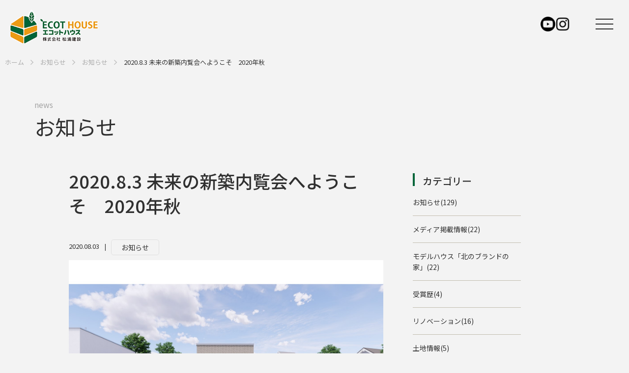

--- FILE ---
content_type: text/html; charset=UTF-8
request_url: https://www.ecot-house.jp/2020/08/blog-2913/
body_size: 29022
content:
<!DOCTYPE html>
<html lang="ja">
  <head>
    <meta charset="UTF-8">
    <meta name="viewport" content="width=device-width,initial-scale=1">
    <meta name="format-detection" content="telephone=no">
    <meta name='robots' content='index, follow, max-image-preview:large, max-snippet:-1, max-video-preview:-1' />

	<title>2020.8.3 未来の新築内覧会へようこそ　2020年秋 | エコットハウス・松浦建設</title>
	<meta name="description" content="エコットハウスでは2020年11月下旬に北広島市で新築内覧会を予定しております。もうすぐ着工の物件ですが立体イメージによるVR内覧をご覧ください。" />
	<link rel="canonical" href="https://www.ecot-house.jp/2020/08/blog-2913/" />
	<meta property="og:locale" content="ja_JP" />
	<meta property="og:type" content="article" />
	<meta property="og:title" content="2020.8.3 未来の新築内覧会へようこそ　2020年秋 | エコットハウス・松浦建設" />
	<meta property="og:description" content="エコットハウスでは2020年11月下旬に北広島市で新築内覧会を予定しております。もうすぐ着工の物件ですが立体イメージによるVR内覧をご覧ください。" />
	<meta property="og:url" content="https://www.ecot-house.jp/2020/08/blog-2913/" />
	<meta property="og:site_name" content="エコットハウス・松浦建設" />
	<meta property="article:published_time" content="2020-08-03T06:02:47+00:00" />
	<meta property="article:modified_time" content="2022-03-04T15:00:34+00:00" />
	<meta property="og:image" content="https://www.ecot-house.jp/wordpress/wp-content/uploads/2020/08/939a71b7106ac5a7a1408b1ed5d80668.jpg" />
	<meta property="og:image:width" content="1416" />
	<meta property="og:image:height" content="806" />
	<meta property="og:image:type" content="image/jpeg" />
	<meta name="author" content="エコットハウス" />
	<meta name="twitter:card" content="summary_large_image" />
	<meta name="twitter:label1" content="執筆者" />
	<meta name="twitter:data1" content="エコットハウス" />
	<script type="application/ld+json" class="yoast-schema-graph">{"@context":"https://schema.org","@graph":[{"@type":"Article","@id":"https://www.ecot-house.jp/2020/08/blog-2913/#article","isPartOf":{"@id":"https://www.ecot-house.jp/2020/08/blog-2913/"},"author":{"name":"エコットハウス","@id":"https://www.ecot-house.jp/#/schema/person/09856ad5eff33f55714f3825f9565dd5"},"headline":"2020.8.3 未来の新築内覧会へようこそ　2020年秋","datePublished":"2020-08-03T06:02:47+00:00","dateModified":"2022-03-04T15:00:34+00:00","mainEntityOfPage":{"@id":"https://www.ecot-house.jp/2020/08/blog-2913/"},"wordCount":2,"publisher":{"@id":"https://www.ecot-house.jp/#organization"},"image":{"@id":"https://www.ecot-house.jp/2020/08/blog-2913/#primaryimage"},"thumbnailUrl":"https://www.ecot-house.jp/wordpress/wp-content/uploads/2020/08/939a71b7106ac5a7a1408b1ed5d80668.jpg","articleSection":["お知らせ"],"inLanguage":"ja"},{"@type":"WebPage","@id":"https://www.ecot-house.jp/2020/08/blog-2913/","url":"https://www.ecot-house.jp/2020/08/blog-2913/","name":"2020.8.3 未来の新築内覧会へようこそ　2020年秋 | エコットハウス・松浦建設","isPartOf":{"@id":"https://www.ecot-house.jp/#website"},"primaryImageOfPage":{"@id":"https://www.ecot-house.jp/2020/08/blog-2913/#primaryimage"},"image":{"@id":"https://www.ecot-house.jp/2020/08/blog-2913/#primaryimage"},"thumbnailUrl":"https://www.ecot-house.jp/wordpress/wp-content/uploads/2020/08/939a71b7106ac5a7a1408b1ed5d80668.jpg","datePublished":"2020-08-03T06:02:47+00:00","dateModified":"2022-03-04T15:00:34+00:00","description":"エコットハウスでは2020年11月下旬に北広島市で新築内覧会を予定しております。もうすぐ着工の物件ですが立体イメージによるVR内覧をご覧ください。","breadcrumb":{"@id":"https://www.ecot-house.jp/2020/08/blog-2913/#breadcrumb"},"inLanguage":"ja","potentialAction":[{"@type":"ReadAction","target":["https://www.ecot-house.jp/2020/08/blog-2913/"]}]},{"@type":"ImageObject","inLanguage":"ja","@id":"https://www.ecot-house.jp/2020/08/blog-2913/#primaryimage","url":"https://www.ecot-house.jp/wordpress/wp-content/uploads/2020/08/939a71b7106ac5a7a1408b1ed5d80668.jpg","contentUrl":"https://www.ecot-house.jp/wordpress/wp-content/uploads/2020/08/939a71b7106ac5a7a1408b1ed5d80668.jpg","width":1416,"height":806},{"@type":"BreadcrumbList","@id":"https://www.ecot-house.jp/2020/08/blog-2913/#breadcrumb","itemListElement":[{"@type":"ListItem","position":1,"name":"ホーム","item":"https://www.ecot-house.jp/"},{"@type":"ListItem","position":2,"name":"2020.8.3 未来の新築内覧会へようこそ　2020年秋"}]},{"@type":"WebSite","@id":"https://www.ecot-house.jp/#website","url":"https://www.ecot-house.jp/","name":"エコットハウス・松浦建設","description":"札幌「レンガ・高断熱・パッシブ換気」住宅のエコットハウス","publisher":{"@id":"https://www.ecot-house.jp/#organization"},"potentialAction":[{"@type":"SearchAction","target":{"@type":"EntryPoint","urlTemplate":"https://www.ecot-house.jp/?s={search_term_string}"},"query-input":{"@type":"PropertyValueSpecification","valueRequired":true,"valueName":"search_term_string"}}],"inLanguage":"ja"},{"@type":"Organization","@id":"https://www.ecot-house.jp/#organization","name":"エコットハウス・松浦建設","url":"https://www.ecot-house.jp/","logo":{"@type":"ImageObject","inLanguage":"ja","@id":"https://www.ecot-house.jp/#/schema/logo/image/","url":"https://www.ecot-house.jp/wordpress/wp-content/uploads/2019/08/e707278af366a3467f3a82d13cee9d34.png","contentUrl":"https://www.ecot-house.jp/wordpress/wp-content/uploads/2019/08/e707278af366a3467f3a82d13cee9d34.png","width":1920,"height":743,"caption":"エコットハウス・松浦建設"},"image":{"@id":"https://www.ecot-house.jp/#/schema/logo/image/"}},{"@type":"Person","@id":"https://www.ecot-house.jp/#/schema/person/09856ad5eff33f55714f3825f9565dd5","name":"エコットハウス","image":{"@type":"ImageObject","inLanguage":"ja","@id":"https://www.ecot-house.jp/#/schema/person/image/","url":"https://secure.gravatar.com/avatar/a51619536e3ce3be226914011a180debd89ae17557e35f41cb4292f51f85c4cb?s=96&d=mm&r=g","contentUrl":"https://secure.gravatar.com/avatar/a51619536e3ce3be226914011a180debd89ae17557e35f41cb4292f51f85c4cb?s=96&d=mm&r=g","caption":"エコットハウス"},"url":"https://www.ecot-house.jp/author/ecothouse/"}]}</script>


<link rel="alternate" title="oEmbed (JSON)" type="application/json+oembed" href="https://www.ecot-house.jp/wp-json/oembed/1.0/embed?url=https%3A%2F%2Fwww.ecot-house.jp%2F2020%2F08%2Fblog-2913%2F" />
<link rel="alternate" title="oEmbed (XML)" type="text/xml+oembed" href="https://www.ecot-house.jp/wp-json/oembed/1.0/embed?url=https%3A%2F%2Fwww.ecot-house.jp%2F2020%2F08%2Fblog-2913%2F&#038;format=xml" />
<style id='wp-img-auto-sizes-contain-inline-css' type='text/css'>
img:is([sizes=auto i],[sizes^="auto," i]){contain-intrinsic-size:3000px 1500px}
/*# sourceURL=wp-img-auto-sizes-contain-inline-css */
</style>
<style id='wp-block-library-inline-css' type='text/css'>
:root{--wp-block-synced-color:#7a00df;--wp-block-synced-color--rgb:122,0,223;--wp-bound-block-color:var(--wp-block-synced-color);--wp-editor-canvas-background:#ddd;--wp-admin-theme-color:#007cba;--wp-admin-theme-color--rgb:0,124,186;--wp-admin-theme-color-darker-10:#006ba1;--wp-admin-theme-color-darker-10--rgb:0,107,160.5;--wp-admin-theme-color-darker-20:#005a87;--wp-admin-theme-color-darker-20--rgb:0,90,135;--wp-admin-border-width-focus:2px}@media (min-resolution:192dpi){:root{--wp-admin-border-width-focus:1.5px}}.wp-element-button{cursor:pointer}:root .has-very-light-gray-background-color{background-color:#eee}:root .has-very-dark-gray-background-color{background-color:#313131}:root .has-very-light-gray-color{color:#eee}:root .has-very-dark-gray-color{color:#313131}:root .has-vivid-green-cyan-to-vivid-cyan-blue-gradient-background{background:linear-gradient(135deg,#00d084,#0693e3)}:root .has-purple-crush-gradient-background{background:linear-gradient(135deg,#34e2e4,#4721fb 50%,#ab1dfe)}:root .has-hazy-dawn-gradient-background{background:linear-gradient(135deg,#faaca8,#dad0ec)}:root .has-subdued-olive-gradient-background{background:linear-gradient(135deg,#fafae1,#67a671)}:root .has-atomic-cream-gradient-background{background:linear-gradient(135deg,#fdd79a,#004a59)}:root .has-nightshade-gradient-background{background:linear-gradient(135deg,#330968,#31cdcf)}:root .has-midnight-gradient-background{background:linear-gradient(135deg,#020381,#2874fc)}:root{--wp--preset--font-size--normal:16px;--wp--preset--font-size--huge:42px}.has-regular-font-size{font-size:1em}.has-larger-font-size{font-size:2.625em}.has-normal-font-size{font-size:var(--wp--preset--font-size--normal)}.has-huge-font-size{font-size:var(--wp--preset--font-size--huge)}.has-text-align-center{text-align:center}.has-text-align-left{text-align:left}.has-text-align-right{text-align:right}.has-fit-text{white-space:nowrap!important}#end-resizable-editor-section{display:none}.aligncenter{clear:both}.items-justified-left{justify-content:flex-start}.items-justified-center{justify-content:center}.items-justified-right{justify-content:flex-end}.items-justified-space-between{justify-content:space-between}.screen-reader-text{border:0;clip-path:inset(50%);height:1px;margin:-1px;overflow:hidden;padding:0;position:absolute;width:1px;word-wrap:normal!important}.screen-reader-text:focus{background-color:#ddd;clip-path:none;color:#444;display:block;font-size:1em;height:auto;left:5px;line-height:normal;padding:15px 23px 14px;text-decoration:none;top:5px;width:auto;z-index:100000}html :where(.has-border-color){border-style:solid}html :where([style*=border-top-color]){border-top-style:solid}html :where([style*=border-right-color]){border-right-style:solid}html :where([style*=border-bottom-color]){border-bottom-style:solid}html :where([style*=border-left-color]){border-left-style:solid}html :where([style*=border-width]){border-style:solid}html :where([style*=border-top-width]){border-top-style:solid}html :where([style*=border-right-width]){border-right-style:solid}html :where([style*=border-bottom-width]){border-bottom-style:solid}html :where([style*=border-left-width]){border-left-style:solid}html :where(img[class*=wp-image-]){height:auto;max-width:100%}:where(figure){margin:0 0 1em}html :where(.is-position-sticky){--wp-admin--admin-bar--position-offset:var(--wp-admin--admin-bar--height,0px)}@media screen and (max-width:600px){html :where(.is-position-sticky){--wp-admin--admin-bar--position-offset:0px}}
/*wp_block_styles_on_demand_placeholder:696d06ac23710*/
/*# sourceURL=wp-block-library-inline-css */
</style>
<style id='classic-theme-styles-inline-css' type='text/css'>
/*! This file is auto-generated */
.wp-block-button__link{color:#fff;background-color:#32373c;border-radius:9999px;box-shadow:none;text-decoration:none;padding:calc(.667em + 2px) calc(1.333em + 2px);font-size:1.125em}.wp-block-file__button{background:#32373c;color:#fff;text-decoration:none}
/*# sourceURL=/wp-includes/css/classic-themes.min.css */
</style>
<link rel='stylesheet' id='contact-form-7-css' href='https://www.ecot-house.jp/wordpress/wp-content/plugins/contact-form-7/includes/css/styles.css?ver=6.1.4' type='text/css' media='all' />
<script type="text/javascript" src="https://www.ecot-house.jp/wordpress/wp-includes/js/jquery/jquery.min.js?ver=3.7.1" id="jquery-core-js"></script>
<script type="text/javascript" src="https://www.ecot-house.jp/wordpress/wp-includes/js/jquery/jquery-migrate.min.js?ver=3.4.1" id="jquery-migrate-js"></script>
    <link rel="icon" type="image/vnd.microsoft.icon" href="https://www.ecot-house.jp/wordpress/wp-content/themes/echot-house/assets/images/favicon.ico">
    <link link rel="preconnect" href="https://fonts.googleapis.com">
    <link rel="preconnect" href="https://fonts.gstatic.com" crossorigin>
    <link href="https://fonts.googleapis.com/css2?family=Jost:wght@400;500&amp;family=Noto+Sans+JP:wght@400;500;700&amp;family=Noto+Serif+JP:wght@400;500;600&amp;family=M+PLUS+Rounded+1c&amp;family=Zen+Maru+Gothic&amp;display=swap" rel="stylesheet">
    <link rel="stylesheet" href="https://www.ecot-house.jp/wordpress/wp-content/themes/echot-house/assets/css/style.css?v=20260118161332">
    <link rel="stylesheet" href="https://unpkg.com/swiper@7/swiper-bundle.min.css">
    <link rel='stylesheet' id='wp-block-library-css' href='/wordpress/wp-includes/css/dist/block-library/style.min.css?ver=6.8.3' type='text/css' media='all' />
    <!-- Global site tag (gtag.js) - Google Analytics -->
<script async src="https://www.googletagmanager.com/gtag/js?id=UA-146633290-1"></script>
<script>
  window.dataLayer = window.dataLayer || [];
  function gtag(){dataLayer.push(arguments);}
  gtag('js', new Date());

  gtag('config', 'UA-146633290-1');
</script>

<!-- Google tag (gtag.js) -->
<script async src="https://www.googletagmanager.com/gtag/js?id=G-X9YR7P17CF"></script>
<script>
  window.dataLayer = window.dataLayer || [];
  function gtag(){dataLayer.push(arguments);}
  gtag('js', new Date());

  gtag('config', 'G-X9YR7P17CF');
</script>
  </head>
  <body>
    <!-- header-->
    <header class="header" id="header">
      <div class="header_logo"><a href="/"><img src="https://www.ecot-house.jp/wordpress/wp-content/themes/echot-house/assets/images/logo.png" alt="エコットハウス"></a></div>
    </header>
    <nav class="header_navi">
      <div class="headerNavi">
        <div class="headerNavi_heading">メニュー</div>
        <div class="headerNavi_inner">
          <ul class="headerNavi_list">
            <li class="menu-item menu-item-type-custom menu-item-object-custom menu-item-13461 headerNavi_item"><a href="/">ホーム</a></li>
<li class="menu-item menu-item-type-post_type menu-item-object-page menu-item-13462 headerNavi_item"><a href="https://www.ecot-house.jp/about/">エコットハウスの想い</a></li>
<li class="menu-item menu-item-type-post_type menu-item-object-page menu-item-13516 headerNavi_item"><a href="https://www.ecot-house.jp/modelhouse/">モデルハウス-北ブランドの家-</a></li>
<li class="menu-item menu-item-type-post_type menu-item-object-page menu-item-13515 headerNavi_item"><a href="https://www.ecot-house.jp/passive/">パッシブ換気 -選ばれる理由</a></li>
<li class="menu-item menu-item-type-post_type menu-item-object-page menu-item-13463 headerNavi_item"><a href="https://www.ecot-house.jp/brick/">レンガ外装 -ときを経ても美しく</a></li>
<li class="menu-item menu-item-type-post_type menu-item-object-page menu-item-13465 headerNavi_item"><a href="https://www.ecot-house.jp/thermal-insulation/">断熱 -等級7は北海道の家の基本性能</a></li>
<li class="menu-item menu-item-type-custom menu-item-object-custom menu-item-13529 headerNavi_item"><a href="/works/">施工事例</a></li>
          </ul>
          <ul class="headerNavi_list">
            <li class="menu-item menu-item-type-post_type menu-item-object-page menu-item-13471 headerNavi_item"><a href="https://www.ecot-house.jp/company/">会社案内</a></li>
<li class="menu-item menu-item-type-post_type menu-item-object-page menu-item-13517 headerNavi_item"><a href="https://www.ecot-house.jp/sdgs-statement/">サスティナブルな家づくりに取り組む地域工務店のSDGs</a></li>
<li class="menu-item menu-item-type-custom menu-item-object-custom menu-item-13466 headerNavi_item"><a href="/news/">お知らせ</a></li>
<li class="menu-item menu-item-type-custom menu-item-object-custom menu-item-13530 headerNavi_item"><a href="/report/">現場レポート</a></li>
<li class="menu-item menu-item-type-post_type menu-item-object-page menu-item-13467 headerNavi_item"><a href="https://www.ecot-house.jp/zeh/">ZEHへの取り組み</a></li>
<li class="menu-item menu-item-type-post_type menu-item-object-page menu-item-13469 headerNavi_item"><a href="https://www.ecot-house.jp/privacy/">個人情報保護方針</a></li>
<li class="menu-item menu-item-type-post_type menu-item-object-page menu-item-13470 headerNavi_item"><a href="https://www.ecot-house.jp/contact/">お問い合わせ</a></li>
          </ul>
        </div>
      </div>
    </nav>
    <ul class="header_sns sns">
      <ul class="sns_list">
        <li class="sns_item"><a href="https://www.youtube.com/channel/UCdLBF7YPR3CwMQHboGAJtog" target="_blank"><img src="https://www.ecot-house.jp/wordpress/wp-content/themes/echot-house/assets/images/i_youtube.png?v=20251222" alt=""></a></li>
        <li class="sns_item"><a href="https://www.instagram.com/ecot_house" target="_blank"><img src="https://www.ecot-house.jp/wordpress/wp-content/themes/echot-house/assets/images/i_instagram.png?v=20251222" alt=""></a></li>
      </ul>
    </ul>
    <!-- /header-->   <div class="main_breadcrumb breadcrumb">
      <ul class="breadcrumb_list" itemscope itemtype="http://schema.org/BreadcrumbList">
        <li class="breadcrumb_item" itemprop="itemListElement" itemscope itemtype="http://schema.org/ListItem"><a class="breadcrumb_link" href="https://www.ecot-house.jp/" itemprop="item"><span itemprop="name">ホーム</span>
            <meta itemprop="position" content="1"></a></li>
        <li class="breadcrumb_item" itemprop="itemListElement" itemscope itemtype="http://schema.org/ListItem"><a class="breadcrumb_link" href="/news/" itemprop="item"><span itemprop="name">お知らせ</span>
            <meta itemprop="position" content="2"></a></li>
        <li class="breadcrumb_item" itemprop="itemListElement" itemscope itemtype="http://schema.org/ListItem"><a class="breadcrumb_link" href="https://www.ecot-house.jp/category/notice/" itemprop="item"><span itemprop="name">お知らせ</span>
            <meta itemprop="position" content="3"></a></li>
        <li class="breadcrumb_item" itemprop="itemListElement" itemscope itemtype="http://schema.org/ListItem"><span class="breadcrumb_current" itemprop="item" aria-current="page"><span itemprop="name">2020.8.3 未来の新築内覧会へようこそ　2020年秋</span>
            <meta itemprop="position" content="4"></span></li>
      </ul>
    </div>
    <!-- main-->
    <main class="main">
      <div class="main_head mainHead">
        <div class="mainHead_heading">news<span>お知らせ</span></div>
      </div> 
      <div class="main_article article">
        <div class="article_inner"> 
          <div class="article_content">
            <div class="post">
              <h1 class="post_heading">2020.8.3 未来の新築内覧会へようこそ　2020年秋</h1>
              <div class="post_info"> 
              <time class="post_date" datetime="2020-08-03">2020.08.03</time>
              <div class="post_category"><a href="https://www.ecot-house.jp/category/notice/">お知らせ</a></div>
            </div>
              <div class="post_body">
                    <p><img fetchpriority="high" decoding="async" class="aligncenter size-full wp-image-2917" src="https://www.ecot-house.jp/wordpress/wp-content/uploads/2020/08/939a71b7106ac5a7a1408b1ed5d80668.jpg" alt="" width="1416" height="806" srcset="https://www.ecot-house.jp/wordpress/wp-content/uploads/2020/08/939a71b7106ac5a7a1408b1ed5d80668.jpg 1416w, https://www.ecot-house.jp/wordpress/wp-content/uploads/2020/08/939a71b7106ac5a7a1408b1ed5d80668-300x171.jpg 300w, https://www.ecot-house.jp/wordpress/wp-content/uploads/2020/08/939a71b7106ac5a7a1408b1ed5d80668-1024x583.jpg 1024w, https://www.ecot-house.jp/wordpress/wp-content/uploads/2020/08/939a71b7106ac5a7a1408b1ed5d80668-768x437.jpg 768w, https://www.ecot-house.jp/wordpress/wp-content/uploads/2020/08/939a71b7106ac5a7a1408b1ed5d80668-480x273.jpg 480w" sizes="(max-width: 1416px) 100vw, 1416px" />エコットハウスでは2020年11月下旬に北広島市で新築内覧会を予定しております。もうすぐ着工の物件ですが立体イメージによるVR内覧をご覧ください。</p>
<p>未来の新築内覧会はこちら→<a href="https://www.youtube.com/watch?v=-R21TLLSkSo" target="_blank" rel="noopener noreferrer">2020年秋 先行VR</a></p>
<p>エコットハウスで推奨するパッシブ換気システムの空気環境や次世代レンガの質感など、実際に見て触れていただきたいところが沢山あります。バーチャルで興味を持っていただけた方はぜひモデルハウスや随時公開の完成新築内覧会にお越しください。</p>
<p>9月内覧会　<a href="https://www.ecot-house.jp/2020/08/blog-2907/">江別市大麻のご案内</a></p>
                  </div>
            </div>
            <div class="post_list postList">
              <div class="postList_item"><a class="postList_link _prev" href="https://www.ecot-house.jp/2020/06/blog-2702/">前の記事へ</a></div>
              <div class="postList_item"><a class="postList_link" href="/blog/">記事一覧</a></div>
              <div class="postList_item"><a class="postList_link _next" href="https://www.ecot-house.jp/2020/08/blog-2922/">次の記事へ</a></div>
            </div>
          </div>
          <div class="article_side side">
                        <aside class="side_nav"> 
                                                            <div class="side_title">カテゴリー</div>
              <ul class="side_list"> 
                <ul class="side_list _child"><li class="side_item"><a href="/category/notice">お知らせ(129)</a></li>
              <li class="side_item"><a href="/category/media">メディア掲載情報(22)</a></li>
              <li class="side_item"><a href="/category/mh-kitanobrand">モデルハウス「北のブランドの家」(22)</a></li>
              <li class="side_item"><a href="/category/awards">受賞歴(4)</a></li>
              <li class="side_item"><a href="/category/renovation">リノベーション(16)</a></li>
              <li class="side_item"><a href="/category/realestate">土地情報(5)</a></li>
              <li class="side_item"><a href="/category/modelhouse1">モデルハウス「ミライヲヒラクイエ」(12)</a></li>
              </ul>              </ul>
            <div class="side_title">年別</div>
              <ul class="side_list"> 
                	<li class="side_item"><a href='https://www.ecot-house.jp/date/2025/'>2025年&nbsp;(4)</a></li>
	<li class="side_item"><a href='https://www.ecot-house.jp/date/2024/'>2024年&nbsp;(19)</a></li>
	<li class="side_item"><a href='https://www.ecot-house.jp/date/2023/'>2023年&nbsp;(28)</a></li>
	<li class="side_item"><a href='https://www.ecot-house.jp/date/2022/'>2022年&nbsp;(33)</a></li>
	<li class="side_item"><a href='https://www.ecot-house.jp/date/2021/'>2021年&nbsp;(18)</a></li>
	<li class="side_item"><a href='https://www.ecot-house.jp/date/2020/'>2020年&nbsp;(22)</a></li>
	<li class="side_item"><a href='https://www.ecot-house.jp/date/2019/'>2019年&nbsp;(15)</a></li>
              </ul>
            </aside>          </div>
        </div>
      </div>
    </main>
    <div class="pagetop" id="pagetop"> <a href="#wrapper"><img src="https://www.ecot-house.jp/wordpress/wp-content/themes/echot-house/assets/images/pagetop.png" alt=""></a></div>
    <!-- footer-->
    <div class="fixedContact"><a class="_modelhouse" href="/modelhouse/">モデルハウス来場予約</a><a class="_phone" href="tel:011-882-2045"><img src="https://www.ecot-house.jp/wordpress/wp-content/themes/echot-house/assets/images/i_phone_w.png" alt=""><span>電話</span></a><a class="_mail" href="/contact/"><img src="https://www.ecot-house.jp/wordpress/wp-content/themes/echot-house/assets/images/i_mail_w.png" alt=""><span>メール</span></a></div>
    <footer class="footer">
      <button id="top-head">
        <div id="nav-toggle">
          <div><span></span><span></span><span></span></div>
        </div>
      </button>
      <div class="footer_inner"> 
        <p class="footerCompany_text">札幌市清田区のエコットハウス（松浦建設）は、自然の力を活かすパッシブ技術を基本に据えて、体感して違いが分かる快適な家づくりを進めています。メンテナンスや光熱費の負担の少ない外壁・次世代レンガ、換気・パッシブ換気、断熱は１メートル断熱トリプル。完全自由設計の注文住宅です。</p>
        <div class="footer_company">
          <div class="footerCompany">
            <div class="footerCompany_logo"> <img src="https://www.ecot-house.jp/wordpress/wp-content/themes/echot-house/assets/images/logo.png" alt="エコットハウス（松浦建設）"></div>
            <div class="footerCompany_address">〒004-0842<br>北海道札幌市清田区清田2条1丁目1番34号</div>
          </div>
          <div class="footerContact">
            <div class="footerContact_tel"> <a href="tel:011-882-2045">011-882-2045</a></div>
            <div class="footerContact_mail"><a href="/contact/">お問い合わせ</a></div>
          </div>
        </div>
      </div>
      <div class="footer_copy">
        <p class="_copyright">Copyright © ECOT HOUSE</p>
      </div>
    </footer>
    <!-- /footer-->
    <script src="https://www.ecot-house.jp/wordpress/wp-content/themes/echot-house/assets/js/plugins.js"></script>
    <script src="https://www.ecot-house.jp/wordpress/wp-content/themes/echot-house/assets/js/jquery.inview.js"></script>
    <script src="https://unpkg.com/swiper@7/swiper-bundle.min.js"></script>
    <script src="https://www.ecot-house.jp/wordpress/wp-content/themes/echot-house/assets/js/template.js?v=20260118161332"></script>
    <script src="https://www.ecot-house.jp/wordpress/wp-content/themes/echot-house/assets/js/jquery.bxslider.js"></script>
    <script src="https://www.ecot-house.jp/wordpress/wp-content/themes/echot-house/assets/js/accordion.js"></script>
<script type="speculationrules">
{"prefetch":[{"source":"document","where":{"and":[{"href_matches":"/*"},{"not":{"href_matches":["/wordpress/wp-*.php","/wordpress/wp-admin/*","/wordpress/wp-content/uploads/*","/wordpress/wp-content/*","/wordpress/wp-content/plugins/*","/wordpress/wp-content/themes/echot-house/*","/*\\?(.+)"]}},{"not":{"selector_matches":"a[rel~=\"nofollow\"]"}},{"not":{"selector_matches":".no-prefetch, .no-prefetch a"}}]},"eagerness":"conservative"}]}
</script>
<script type="text/javascript" src="https://www.ecot-house.jp/wordpress/wp-includes/js/dist/hooks.min.js?ver=dd5603f07f9220ed27f1" id="wp-hooks-js"></script>
<script type="text/javascript" src="https://www.ecot-house.jp/wordpress/wp-includes/js/dist/i18n.min.js?ver=c26c3dc7bed366793375" id="wp-i18n-js"></script>
<script type="text/javascript" id="wp-i18n-js-after">
/* <![CDATA[ */
wp.i18n.setLocaleData( { 'text direction\u0004ltr': [ 'ltr' ] } );
//# sourceURL=wp-i18n-js-after
/* ]]> */
</script>
<script type="text/javascript" src="https://www.ecot-house.jp/wordpress/wp-content/plugins/contact-form-7/includes/swv/js/index.js?ver=6.1.4" id="swv-js"></script>
<script type="text/javascript" id="contact-form-7-js-translations">
/* <![CDATA[ */
( function( domain, translations ) {
	var localeData = translations.locale_data[ domain ] || translations.locale_data.messages;
	localeData[""].domain = domain;
	wp.i18n.setLocaleData( localeData, domain );
} )( "contact-form-7", {"translation-revision-date":"2025-11-30 08:12:23+0000","generator":"GlotPress\/4.0.3","domain":"messages","locale_data":{"messages":{"":{"domain":"messages","plural-forms":"nplurals=1; plural=0;","lang":"ja_JP"},"This contact form is placed in the wrong place.":["\u3053\u306e\u30b3\u30f3\u30bf\u30af\u30c8\u30d5\u30a9\u30fc\u30e0\u306f\u9593\u9055\u3063\u305f\u4f4d\u7f6e\u306b\u7f6e\u304b\u308c\u3066\u3044\u307e\u3059\u3002"],"Error:":["\u30a8\u30e9\u30fc:"]}},"comment":{"reference":"includes\/js\/index.js"}} );
//# sourceURL=contact-form-7-js-translations
/* ]]> */
</script>
<script type="text/javascript" id="contact-form-7-js-before">
/* <![CDATA[ */
var wpcf7 = {
    "api": {
        "root": "https:\/\/www.ecot-house.jp\/wp-json\/",
        "namespace": "contact-form-7\/v1"
    }
};
//# sourceURL=contact-form-7-js-before
/* ]]> */
</script>
<script type="text/javascript" src="https://www.ecot-house.jp/wordpress/wp-content/plugins/contact-form-7/includes/js/index.js?ver=6.1.4" id="contact-form-7-js"></script>
<script type="text/javascript" src="https://www.ecot-house.jp/wordpress/wp-includes/js/imagesloaded.min.js?ver=5.0.0" id="imagesloaded-js"></script>
<script type="text/javascript" src="https://www.ecot-house.jp/wordpress/wp-includes/js/masonry.min.js?ver=4.2.2" id="masonry-js"></script>
<script type="text/javascript" src="https://www.ecot-house.jp/wordpress/wp-includes/js/jquery/jquery.masonry.min.js?ver=3.1.2b" id="jquery-masonry-js"></script>
  </body>
</html>

--- FILE ---
content_type: text/css
request_url: https://www.ecot-house.jp/wordpress/wp-content/themes/echot-house/assets/css/style.css?v=20260118161332
body_size: 99636
content:
@charset "UTF-8";
html,
body,
div,
span,
object,
iframe,
h1,
h2,
h3,
h4,
h5,
h6,
p,
blockquote,
pre,
abbr,
address,
cite,
code,
del,
dfn,
em,
img,
ins,
kbd,
q,
samp,
small,
strong,
sub,
sup,
var,
b,
i,
dl,
dt,
dd,
ol,
ul,
li,
fieldset,
form,
label,
legend,
table,
caption,
tbody,
tfoot,
thead,
tr,
th,
td,
article,
aside,
canvas,
details,
figcaption,
figure,
footer,
header,
hgroup,
menu,
nav,
section,
summary,
time,
mark,
audio,
video {
  margin: 0;
  padding: 0;
}

main {
  display: block;
}

table {
  border-collapse: collapse;
  border-spacing: 0;
}

fieldset,
img {
  border: 0;
}

address,
caption,
cite,
code,
dfn,
em,
strong,
var {
  font-style: normal;
  font-weight: normal;
}

ol,
ul {
  list-style: none;
  list-style-type: none;
}

li {
  list-style: none;
  list-style-type: none;
}

caption,
th {
  font-weight: normal;
  text-align: left;
}

h1,
h2,
h3,
h4,
h5,
h6 {
  font-weight: normal;
  font-size: 100%;
}

area {
  outline: none;
  border: none;
}

abbr,
acronym {
  border: 0;
}

* {
  box-sizing: border-box;
}

input,
select,
textarea {
  -webkit-appearance: none;
     -moz-appearance: none;
          appearance: none;
  outline: none;
  border: 0;
}

button {
  -webkit-appearance: none;
     -moz-appearance: none;
          appearance: none;
  cursor: pointer;
  margin: 0;
  outline: none;
  border: 0;
  border-radius: 0;
  background-color: transparent;
  padding: 0;
}

input[type=submit],
input[type=button] {
  cursor: pointer;
}

input,
textarea {
  -webkit-appearance: none;
     -moz-appearance: none;
          appearance: none;
}

a {
  outline: none;
}

figure {
  line-height: 0;
}

img {
  vertical-align: bottom;
  width: 100%;
  height: auto;
}

:root {
  --color-main: #006539;
  --color-sub:#a5a5a5;
  --color-sub2:#A79D8B;
  --color-sub3:#e9e7e3;
  --color-white: #fff;
  --color-gray: #C3BDB0;
  --color-dark-gray: #909090;
  --color-black: #303030;
  --color-main-bg:#F3F3F3;
  --color-link:#46737a;
  --color-red: #CF4949;
  --color-yellow: #edc006;
  --color-orange:#f0a211;
  --color-blue: #07A0C3;
  --transition-duration: .6s;
  --transition-timing-function: ease-out;
}

body {
  background-color: #fff;
  color: var(--color-black);
  font-weight: 400;
  font-size: 0.875rem;
  line-height: 1.6;
  font-family: "Noto Sans JP", sans-serif;
}
body a {
  color: var(--color-black);
  text-decoration: none;
}

body {
  position: relative;
  margin: 0;
  height: 100vh;
  overflow-x: hidden;
  overflow-y: auto;
}
body._home {
  background: none;
}

p {
  line-height: 1.8;
}

p + p {
  margin-top: 1.25rem;
}

strong {
  font-weight: bold;
}
body {
  background-color: var(--color-main-bg);
}

.ef-fade01 {
  transform: translate(0, 10%);
  opacity: 0;
  transition: 1s;
}

.fade01 {
  transform: translate(0, 0);
  opacity: 1;
}

.swiper-container {
  margin: 2.5rem auto;
  overflow: hidden;
}

.kvswiper-wrapper {
  transition-timing-function: linear;
  width: 100%;
  height: 600px;
}

.kvswiper-slide {
  transition-timing-function: linear;
  margin: 0 auto;
  border-radius: 10px;
  height: 100%;
  text-align: left;
}

.kvswiper-pic {
  display: block;
  position: relative;
  margin: 0 auto 0.625rem;
  background: #efefef;
  width: 100%;
  overflow: hidden;
  text-align: center;
}
.kvswiper-pic::before {
  display: block;
  padding-top: 62%;
  content: "";
}
.kvswiper-pic img {
  position: absolute;
  top: 50%;
  left: 50%;
  transform: translate(-50%, -50%);
  width: 100%;
  height: auto;
}

.kvswiper-box {
  display: flex;
  position: relative;
  margin-top: 40px;
  height: 36px;
}

.kvswiper-text {
  display: block;
  padding-top: 0.5rem;
}

.kvswiper-pagination {
  position: relative;
  z-index: 1 !important;
}

.kvswiper-pagination-bullet {
  background: var(--color-black) !important;
}

.kvswiper-button-prev,
.kvswiper-button-next {
  display: block;
  position: absolute;
  z-index: 2 !important;
}

.kvswiper-button-prev:after,
.kvswiper-button-next:after {
  color: var(--color-black);
  font-size: 20px !important;
}

.header {
  display: flex;
  position: fixed !important;
  top: 0;
  justify-content: flex-start;
  align-items: center;
  z-index: 1000;
  transition: background-color 0.3s, box-shadow 0.3s;
  background-color: transparent;
  padding: 0 0 0 8px;
  width: 100%;
  height: 60px;
}
.header.is-scrolled {
  box-shadow: 0 2px 8px rgba(0, 0, 0, 0.05);
  background-color: rgba(255, 255, 255, 0.7);
}
.header._home {
  -webkit-backdrop-filter: none !important;
          backdrop-filter: none !important;
  box-shadow: none !important;
  background-color: transparent !important;
}
.header a {
  -webkit-text-decoration: transparent;
          text-decoration: transparent;
}
.header_logo a {
  display: flex;
  align-items: center;
  gap: 10px;
  color: var(--color-black);
  font-weight: 500;
  font-size: 4vw;
  font-family: "Noto Sans JP", sans-serif;
}
.header_logo img {
  width: 136px;
}
.header_logo.open a {
  color: var(--color-white);
}
.header_navi {
  transition: 0.5s;
  margin-left: auto;
}
.header_sns.open img {
  filter: brightness(0) invert(1);
}

.main {
  margin-top: 0;
  overflow-x: hidden;
}
.main_content {
  margin: 0 auto;
  padding: 0 1.875rem;
  max-width: 1920px;
}
.main_homeInformation {
  margin: 40px auto;
}
.main_homeConcept {
  margin-bottom: 80px;
}
.main_homeDesign {
  margin: 80px 0;
}
.main_homeWorks {
  margin: 120px 0 !important;
}
.main_homeCommitment {
  margin: 80px auto;
}
.main_homeBlog {
  margin: 80px auto;
}
.main_homeBnr {
  margin: 80px auto;
}
.main_homeInstagram {
  margin: 60px 0 60px;
  padding: 0 30px;
}
.main_homeContents {
  background-color: var(--color-gray-bg);
  padding: 60px 30px;
}
.main_works {
  margin: 80px auto;
  background-color: var(--color-gray-bg);
  padding: 80px 0 0;
  text-align: left;
}
.main_post {
  margin: 0 auto;
  padding: 0 30px;
  text-align: left;
}
.main_article {
  margin: 0 auto;
  padding: 0 20px;
}
.main_wide {
  margin: 0 auto;
  padding: 0 20px;
}
.main_page {
  position: relative;
  margin: 0 auto 80px;
  padding: 0 30px;
}
.main_company {
  margin: 0 auto;
  padding: 0 30px;
}

.footer {
  margin: 0 auto;
  margin-top: 20px;
}
.footer_navi {
  flex: 1;
}
.footer_inner {
  margin: 0 20px;
  border-top: 1px solid var(--color-sub);
  padding-top: 20px;
}
.footer_text {
  width: 100%;
  font-size: 0.8125rem;
}
.footer_navi {
  margin-bottom: 20px;
}
.footer_copy {
  background-color: var(--color-sub);
  padding: 20px 0 80px;
  color: #fff;
  font-size: 0.75rem;
  text-align: center;
}
.footer_sns {
  display: flex;
  justify-content: center;
  gap: 20px;
  margin: 0 auto;
  margin-top: 20px;
  margin-bottom: 40px;
  border-top: 1px solid var(--color-white);
  padding-top: 20px;
}
.footer_sns img {
  width: auto;
  height: 30px;
}
.footer ._link {
  display: inline-block;
  border: 1px solid var(--color-black);
  padding: 5px 40px;
}

.headerNavi {
  -webkit-overflow-scrolling: touch;
  position: fixed;
  opacity: 0;
  z-index: -1 !important;
  -webkit-animation-duration: 1s;
          animation-duration: 1s;
  -webkit-animation-fill-mode: forwards;
          animation-fill-mode: forwards;
  -webkit-animation-name: fadeInAnime;
          animation-name: fadeInAnime;
  transition: 0.5s;
  background-image: linear-gradient(rgba(0, 0, 0, 0.8), rgba(0, 0, 0, 0.8));
  background-position: center;
  background-size: cover;
  padding: 80px 10px 100px 10px;
  width: 100% !important;
  height: 100% !important;
  overflow-y: auto;
}
.headerNavi::-webkit-scrollbar-thumb {
  /* ← スクロールバーの色 */
  border-radius: 4px;
  background-color: #ffffff;
}
.headerNavi_inner {
  border-top: 1px solid var(--color-gray);
  border-bottom: 1px solid var(--color-gray);
  padding: 16px 0;
}
.headerNavi_heading {
  padding-bottom: 20px;
  color: var(--color-white);
  font-size: 1.25rem;
}
.headerNavi a {
  color: var(--color-white);
  text-decoration: none;
}
.headerNavi.active {
  display: block;
  opacity: 1;
  z-index: 10 !important;
  transition: 0.5s;
}
.headerNavi_inner {
  display: block;
  flex-wrap: wrap;
  width: 100%;
}
.headerNavi_list {
  display: block;
  width: 100%;
}
.headerNavi_item {
  padding: 12px 20px;
  width: auto;
}
.headerNavi_item._b {
  font-weight: bold;
}
.headerNavi_item._h a {
  position: relative;
}
.headerNavi_item._h a::before {
  display: block;
  position: absolute;
  top: 0;
  left: -20px;
  background-image: url("../images/i_home_w.png");
  background-position: 0 4px;
  background-size: 0.875rem auto;
  background-repeat: no-repeat;
  background-color: transparent !important;
  width: 20px;
  height: 20px;
  content: "";
}
.headerNavi_item a {
  display: block;
  position: relative;
  transition: all 0.5s ease;
  margin-left: 20px;
  color: var(--color-white);
  font-size: 0.875rem;
}
.headerNavi_item a::before {
  display: block;
  position: absolute;
  top: 50%;
  left: -20px;
  background-color: var(--color-white);
  width: 8px;
  height: 1px;
  content: "";
}
.headerNavi_item a:hover {
  opacity: 0.5;
}
.headerNavi_item a._blank span {
  position: relative;
  padding-right: 1.25rem;
}
.headerNavi_item a._blank span::after {
  position: absolute;
  top: 0.1875rem;
  right: 0;
  background-image: url("../images/i_link_w.svg");
  background-position: 0 4px;
  background-size: 0.875rem auto;
  background-repeat: no-repeat;
  width: 0.875rem;
  height: 0.875rem;
  content: "";
}
.headerNavi_member {
  margin: 40px auto 40px;
  text-align: center;
}
.headerNavi_member a {
  display: block;
  border: 1px solid var(--color-white);
  border-radius: 10px;
  padding: 10px 120px;
}
.headerNavi_child_list {
  display: block;
  padding-top: 10px;
  padding-left: 0;
}

.footerNavi {
  display: flex;
  position: relative;
  flex-wrap: wrap;
  gap: 2%;
  padding: 0;
}
.footerNavi_list {
  margin-bottom: 20px;
  width: 45%;
}
.footerNavi_item {
  margin-bottom: 5px;
}
.footerNavi_item a {
  color: var(--color-white);
  font-size: 0.8125rem;
}
.footerNavi_child_list {
  display: block;
  margin-bottom: 20px;
  padding-top: 2px;
  padding-left: 16px;
}
.footerNavi ._sns {
  display: flex;
  flex-wrap: wrap;
  margin-left: auto;
}
.footerNavi ._sns .footerNavi_item {
  width: 33%;
}
.footerNavi ._sns .footerNavi_item:first-child {
  width: 100%;
}

.footerAddress {
  position: relative;
  background: #555555;
  padding: 30px 30px 50px 30px;
  color: #fff;
  text-align: left;
}
.footerAddress_title {
  margin: 0;
  font-weight: 500;
  font-size: 1.125rem;
  font-family: "Noto Sans JP", sans-serif;
}
.footerAddress_text {
  margin: 0;
}

.footerCopy {
  position: relative;
  margin-top: 20px;
  border-top: 1px solid var(--color-dark-gray);
  padding-top: 20px;
}
.footerCopy_title {
  font-weight: 500;
  font-size: 1.25rem;
  font-family: "Noto Sans JP", sans-serif;
}
.footerCopy_title span {
  display: block;
  font-size: 0.875rem;
}
.footerCopy_text {
  font-size: 0.8125rem;
}
.footerCopy_note {
  font-size: 0.8125rem;
}
.footerCopy_copyright {
  font-size: 0.75rem;
}

.footerCompany {
  margin: 0 auto;
  text-align: center;
}
.footerCompany_logo {
  margin: 0 auto 40px;
  width: 200px;
  text-align: center;
}
.footerCompany_text {
  padding: 0;
  text-align: left;
}

.footerContact {
  display: flex;
  margin: 30px 0;
  padding: 0;
}
.footerContact_tel {
  position: relative;
  flex-grow: 1;
  padding-left: 40px;
  width: 50%;
  font-size: 1rem;
}
.footerContact_tel::before {
  position: absolute;
  opacity: 0.4;
  z-index: -1;
  inset: 0;
  background: url("../images/i_phone.png") no-repeat left;
  background-size: 30px auto;
  content: "";
}
.footerContact_mail {
  position: relative;
  flex-grow: 1;
  padding-left: 40px;
  width: 50%;
  font-size: 1rem;
}
.footerContact_mail::before {
  position: absolute;
  opacity: 0.4;
  z-index: -1;
  inset: 0;
  background: url("../images/i_mail.png") no-repeat left;
  background-size: 30px auto;
  content: "";
}
.fixedContact {
  display: flex;
  position: fixed;
  bottom: -100px;
  left: 0;
  flex-wrap: nowrap;
  align-items: stretch;
  transform: translateY(30px);
  opacity: 0;
  z-index: 10;
  transition: bottom 0.8s cubic-bezier(0.22, 1, 0.36, 1), opacity 0.8s ease-out, transform 0.8s cubic-bezier(0.22, 1, 0.36, 1);
  box-sizing: border-box;
  margin: 0 auto;
  background-color: var(--color-dark-gray);
  width: 100%;
  height: 50px;
  text-align: center;
}
.fixedContact.is-show {
  bottom: 0;
  transform: translateY(0);
  opacity: 1;
}
.fixedContact a {
  display: flex;
  position: relative;
  flex: 1 1 0;
  flex-direction: column;
  justify-content: center;
  align-items: center;
  margin: 0 auto;
  border-right: 1px solid #fff;
  border-bottom: none;
  width: 50%;
  color: #fff;
  text-align: center;
}
.fixedContact a:last-child {
  border-right: none;
}
.fixedContact a span {
  display: block;
  margin: 5px auto 0;
  font-size: 0.6875rem;
  text-align: center;
}
.fixedContact a img {
  display: block;
  margin: 0 auto;
  width: 22px;
  height: 22px;
  text-align: center;
}
.fixedContact a._modelhouse {
  flex-basis: 60%;
}
.fixedContact a._phone,
.fixedContact a._mail {
  flex-basis: 20%;
}

.pagetop {
  display: flex;
  position: fixed;
  right: 20px;
  bottom: 10px;
  z-index: 10;
  border-radius: 50%;
  background-color: var(--color-white);
  padding: 5px;
  width: 50px;
}

#nav-toggle, .close {
  display: block;
  position: fixed;
  top: 0;
  right: 0;
  z-index: 1000;
  cursor: pointer;
  margin: 0 !important;
  box-shadow: none;
  border: none;
  padding: 0 !important;
  width: 60px;
  height: 60px;
}
#top-head {
  -webkit-appearance: none;
     -moz-appearance: none;
          appearance: none;
  margin: 0;
  outline: none;
  border: 0;
  border-radius: 0;
  background-color: transparent;
  padding: 0;
}
#nav-toggle div {
  position: relative;
  top: 0;
}

#nav-toggle span {
  -webkit-transition: 0.35s ease-in-out;
  -moz-transition: 0.35s ease-in-out;
  position: absolute;
  right: 15px;
  transition: 0.35s ease-in-out;
  background: var(--color-black);
  width: 26px;
  height: 2px;
}

#nav-toggle._w span {
  background: var(--color-green);
}

.menu {
  display: block;
  position: fixed;
  top: 45px !important;
  right: -17px;
  color: #222;
  font-weight: 700;
  font-family: "Noto Sans JP", sans-serif;
  letter-spacing: 0.125rem;
}

#nav-toggle span:nth-child(1) {
  top: 18px;
}

#nav-toggle span:nth-child(2) {
  top: 28px;
}

#nav-toggle span:nth-child(3) {
  top: 38px;
}
#nav-toggle {
  display: block;
}

.open #nav-toggle span {
  display: block;
  background-color: var(--color-white);
}

.open #nav-toggle span:nth-child(1) {
  -webkit-transform: rotate(315deg);
  -moz-transform: rotate(315deg);
  top: 28px;
  transform: rotate(315deg);
  color: var(--color-white);
}

.open #nav-toggle span:nth-child(2) {
  display: none;
}

.open #nav-toggle span:nth-child(3) {
  -webkit-transform: rotate(-315deg);
  -moz-transform: rotate(-315deg);
  top: 28px;
  transform: rotate(-315deg);
}

/*PC*/
/* **************************************************************************************

project : kv

************************************************************************************** */
@-webkit-keyframes zoomUp {
  0% {
    transform: scale(1.15);
  }
  100% {
    transform: scale(1);
  }
}
@keyframes zoomUp {
  0% {
    transform: scale(1.15);
  }
  100% {
    transform: scale(1);
  }
}
.kv {
  position: relative;
  padding: 0;
  width: 100%;
  height: 70vh;
  overflow: hidden;
}
.kv_txt {
  position: absolute;
  top: 35%;
  left: 10%;
  z-index: 2;
  width: 100%;
  height: auto;
  color: #fff;
  font-weight: 500;
  /*right: 10%;
  transform: translateY(-25%) translateX(0);*/
  font-size: 1.25rem;
  font-family: "Noto Sans JP", sans-serif;
  letter-spacing: 0.2em;
  /*writing-mode: vertical-rl; 
  text-orientation: mixed;
  font-feature-settings: "palt";*/
  text-shadow: 2px 2px 4px rgba(0, 0, 0, 0.6);
}
.kv_txt span {
  display: block;
}
.kv .swiper-container {
  position: relative;
  z-index: 1;
  margin: 0 !important;
  padding: 0 !important;
  width: 100%;
  height: 70vh;
}
.kv .swiper-wrapper {
  width: 100%;
  height: 100%;
}
.kv .swiper-txt {
  position: absolute;
  right: 0;
  z-index: 100;
  background-color: #fff;
  padding: 14px;
  color: var(--color-black);
  font-weight: 500;
  font-size: 1rem;
  font-family: "Noto Serif JP", serif;
}
.kv .swiper-slide a {
  display: block !important;
  opacity: 1 !important;
  width: 100%;
  height: auto;
}
.kv .swiper-slide a:hover {
  opacity: 1 !important;
}
.kv .swiper-slide::after {
  position: absolute;
  inset: 0;
  background: rgba(0, 0, 0, 0.2);
  content: "";
}
.kv .slide-img {
  z-index: 1;
  background-position: center bottom;
  background-size: cover;
  background-repeat: no-repeat;
  width: 100%;
  height: 70vh !important;
}
.kv .slide-img img {
  display: block;
}
.kv .swiper-pagination-bullet {
  opacity: 0.7 !important;
  margin: 0 4px;
  border-radius: 50%;
  background-color: var(--color-white) !important;
  width: 11px !important;
  height: 11px !important;
}
.kv .swiper-pagination-bullet-active {
  opacity: 1;
  background: var(--color-sub2) !important;
}
.kv .char {
  display: inline-block;
  transform: translateY(0.4em);
  opacity: 0;
  transition: opacity 0.7s ease, transform 0.7s ease;
  will-change: opacity, transform;
}
.kv.is-show .char {
  transform: translateY(0);
  opacity: 1;
}

.scrolldown {
  -ms-writing-mode: tb-rl;
  position: absolute;
  right: 10px;
  bottom: 5px;
  z-index: 100;
  padding-top: 20px;
  height: 80px;
  color: #fff;
  font-size: 12px;
  line-height: 1.8;
  letter-spacing: 3px;
  -ms-writing-mode: tb-rl;
      writing-mode: vertical-rl;
}
.scrolldown::after {
  position: absolute;
  top: 0;
  opacity: 0;
  -webkit-animation: pathmove 2s ease-in-out infinite;
          animation: pathmove 2s ease-in-out infinite;
  background: #fff;
  width: 1px;
  height: 60px;
  content: "";
}
@-webkit-keyframes pathmove {
  0% {
    top: 0;
    opacity: 0;
    height: 0;
  }
  30% {
    opacity: 1;
    height: 30px;
  }
  100% {
    top: 100px;
    opacity: 0;
    height: 0;
  }
}
@keyframes pathmove {
  0% {
    top: 0;
    opacity: 0;
    height: 0;
  }
  30% {
    opacity: 1;
    height: 30px;
  }
  100% {
    top: 100px;
    opacity: 0;
    height: 0;
  }
}

.sns {
  position: fixed;
  top: 8px;
  right: 72px;
  z-index: 1000;
}
.sns_list {
  display: flex;
  align-items: center;
  gap: 15px;
  padding: 10px 0 0;
}
.sns_list a {
  display: flex;
  justify-content: center;
  align-items: center;
  padding: 0;
  height: 24px;
}
.sns_list a._youtube {
  height: 22px;
}
.sns_item {
  padding: 0;
}
.sns_item img {
  width: auto;
  height: 100%;
}

.mainHead {
  display: flex;
  position: relative;
  align-items: center;
  background-position: center;
  background-size: cover;
  background-repeat: no-repeat;
  padding: 30px;
  width: 100%;
  height: auto;
  height: 120px;
}
.mainHead_heading {
  z-index: 2;
  color: #fff;
  color: var(--color-sub);
  font-weight: 400;
  font-size: 1.625rem;
  font-size: 0.875rem;
  line-height: 1.2;
  font-family: "Noto Sans JP", sans-serif;
}
.mainHead_heading span {
  display: block;
  margin-top: 10px;
  color: var(--color-black);
  font-size: 1.625rem;
}
.homeInformation {
  position: relative;
}
.homeInformation_inner {
  padding: 0 20px;
}
.homeInformation_heading {
  margin-bottom: 14px;
  font-weight: 500;
  font-size: 1.5rem;
  font-family: "Noto Sans JP", sans-serif;
}
.homeInformation_heading span {
  display: block;
  color: var(--color-sub);
  font-weight: 400;
  font-size: 0.875rem;
  font-family: "Noto Serif JP", serif;
}
.homeInformation_list {
  flex: 1;
}
.homeInformation_item {
  display: block;
  margin-bottom: 10px;
  border-bottom: 1px solid var(--color-sub3);
  padding-bottom: 10px;
}
.homeInformation_item a {
  display: flex;
  gap: 20px;
}
.homeInformation_date {
  color: var(--color-dark-gray);
}
.homeInformation_more {
  display: block;
  position: absolute;
  top: 0;
  right: 0;
}
.homeInformation_more span {
  display: block;
  position: relative;
  margin-right: 20px;
  padding-right: 25px;
}
.homeInformation_more span::after {
  display: block;
  position: absolute;
  top: calc(50% - 6px);
  right: 0;
  background-image: url("../images/icon_arr2.png");
  background-size: 12px auto;
  background-repeat: no-repeat;
  width: 12px;
  height: 17px;
  content: "";
}
.homeModelhouse {
  position: relative;
  margin: 0 auto;
}
.homeModelhouse_inner {
  margin: 0 auto;
}
.homeModelhouse_heading {
  margin-bottom: 30px;
  padding: 0 20px;
  font-weight: 500;
  font-size: 1.5rem;
  font-family: "Noto Sans JP", sans-serif;
  text-align: center;
}
.homeModelhouse_box {
  display: block;
  position: relative;
  top: -80px;
  z-index: 2;
  margin: 0 10px;
  background-color: var(--color-white);
  padding: 30px;
  max-width: 560px;
  text-align: center;
}
.homeModelhouse_title {
  font-weight: 500;
  font-size: 1.5rem;
  font-family: "Noto Sans JP", sans-serif;
  text-align: center;
}
.homeModelhouse_list {
  margin-bottom: 20px;
  padding-left: 25px;
}
.homeModelhouse_item {
  position: relative;
  margin-bottom: 40px;
  text-align: center;
}
.homeModelhouse_pic {
  display: block;
  position: relative;
  margin: 0 auto 10px;
  background: #efefef;
  width: 100%;
  overflow: hidden;
}
.homeModelhouse_pic::before {
  display: block;
  padding-top: 120%;
  content: "";
}
.homeModelhouse_pic img {
  position: absolute;
  top: 0;
  left: 0;
  transform: none;
  width: 100%;
  height: 100%;
  -o-object-fit: cover;
     object-fit: cover;
  -o-object-position: center center;
     object-position: center center;
}
.homeModelhouse_link {
  display: block;
  position: relative;
  margin: 0 auto;
  margin-top: 20px;
  border: 1px solid var(--color-black);
  border-radius: 40px;
  background-color: var(--color-black);
  padding: 8px 0;
  width: 60%;
  width: 60% !important;
  color: var(--color-white);
  text-align: center;
}
.homeModelhouse_link::after {
  position: absolute;
  top: 50%;
  right: 10px;
  transform: translateY(-50%);
  background: url("../images/icon_arr.png") no-repeat right center;
  background-size: contain;
  width: 16px;
  height: 16px;
  content: "";
}

.homeModelhouseSwiper {
  position: relative;
  overflow: hidden;
}
.homeModelhouseSwiper .swiper-button-prev,
.homeModelhouseSwiper .swiper-button-next {
  display: flex;
  position: absolute;
  top: 45%;
  justify-content: center;
  align-items: center;
  transform: translateY(-45%);
  z-index: 10;
  transition: background 0.3s ease;
  cursor: pointer;
  background: rgba(255, 255, 255, 0.9);
  width: 44px;
  height: 64px;
}
.homeModelhouseSwiper .swiper-button-prev::after,
.homeModelhouseSwiper .swiper-button-next::after {
  display: block;
  border-top: 2px solid var(--color-black);
  border-right: 2px solid var(--color-black);
  width: 12px;
  height: 12px;
  content: "";
}
.homeModelhouseSwiper .swiper-button-prev:hover,
.homeModelhouseSwiper .swiper-button-next:hover {
  background: var(--color-black);
}
.homeModelhouseSwiper .swiper-button-prev:hover::after,
.homeModelhouseSwiper .swiper-button-next:hover::after {
  border-top-color: #fff;
  border-right-color: #fff;
}
.homeModelhouseSwiper .swiper-button-prev {
  left: 0;
}
.homeModelhouseSwiper .swiper-button-prev::after {
  transform: rotate(-135deg);
}
.homeModelhouseSwiper .swiper-button-next {
  right: 0;
}
.homeModelhouseSwiper .swiper-button-next::after {
  transform: rotate(45deg);
}
.homeModelhouseSwiper .swiper-pagination {
  margin-top: 24px;
  text-align: center;
}
.homeModelhouseSwiper .swiper-pagination .swiper-pagination-bullet {
  opacity: 0.7 !important;
  transition: background 0.3s ease;
  margin: 0 4px !important;
  border: 1px solid var(--color-black) !important;
  border-radius: 50% !important;
  background-color: var(--color-white) !important;
  width: 11px !important;
  height: 11px !important;
}
.homeModelhouseSwiper .swiper-pagination .swiper-pagination-bullet-active {
  opacity: 1 !important;
  background-color: var(--color-black) !important;
}
.homeModelhouseSwiper .swiper-slide {
  margin-right: 0;
  width: auto;
}
.homeConcept {
  position: relative;
  padding: 40px 0 0;
}
.homeConcept_heading {
  margin-bottom: 30px;
  font-weight: 500;
  font-size: 1.5rem;
  font-family: "Noto Sans JP", sans-serif;
  text-align: center;
}
.homeConcept_inner {
  display: flex;
  position: relative;
}
.homeConcept_inner::after {
  display: block;
  position: absolute;
  right: -10px;
  content: "CONCEPT";
  color: var(--color-white);
  font-size: 10.6666666667vw;
  line-height: 1;
  -ms-writing-mode: tb-rl;
      writing-mode: vertical-rl;
}
.homeConcept_box {
  margin: 20px 0;
  padding: 0 20px;
  width: 50%;
}
.homeConcept_pic {
  width: 50%;
}
.homeConcept_text {
  margin-left: 20px;
  font-weight: 400;
  font-size: 0.875rem;
  font-family: "Noto Sans JP", sans-serif;
  -ms-writing-mode: tb-rl;
      writing-mode: vertical-rl;
}
.homeConcept_link {
  display: block;
  display: block;
  position: relative;
  bottom: -20px;
  margin: 0 auto;
  margin-top: 0;
  border: 1px solid var(--color-black);
  border-radius: 40px;
  background-color: var(--color-black);
  padding: 8px 0;
  width: 60%;
  width: 140px;
  color: var(--color-white);
  text-align: center;
}
.homeConcept_link::after {
  position: absolute;
  top: 50%;
  right: 10px;
  transform: translateY(-50%);
  background: url("../images/icon_arr.png") no-repeat right center;
  background-size: contain;
  width: 16px;
  height: 16px;
  content: "";
}

.homeWorks {
  position: relative;
  background: linear-gradient(to bottom, #ffffff 0%, #f3f3f3 100%);
}
.homeWorks_inner {
  position: relative;
  padding: 28px 0;
  width: 100%;
}
.homeWorks_inner::before {
  position: absolute;
  top: -58px;
  right: 0;
  content: "WORKS";
  color: var(--color-white);
  font-weight: bold;
  font-size: 3rem;
}
.homeWorks_head {
  display: flex;
  justify-content: space-between;
  align-items: center;
}
.homeWorks_heading {
  margin-bottom: 40px;
  padding: 0 20px;
  font-weight: 500;
  font-size: 1.5rem;
  font-family: "Noto Sans JP", sans-serif;
}
.homeWorks_heading span {
  display: block;
  color: var(--color-sub);
  font-weight: 400;
  font-size: 0.875rem;
  font-family: "Noto Serif JP", serif;
}
.homeWorks_total {
  position: relative;
  margin: 0 18px 18px 0;
  padding-left: 0px;
  font-weight: 400;
  font-size: 1rem;
  font-family: "Noto Sans JP", sans-serif;
}
.homeWorks_total span {
  padding-left: 6px;
  font-weight: 400;
  font-size: 2rem;
  font-family: "Jost", sans-serif;
}
.homeWorks_list {
  margin-bottom: 20px;
  padding-left: 25px;
}
.homeWorks_item {
  position: relative;
  margin-bottom: 40px;
  text-align: center;
}
.homeWorks a {
  display: block;
  width: 100%;
}
.homeWorks_new {
  position: absolute;
  top: 0;
  left: 6px;
  z-index: 2;
  background-color: var(--color-sub2);
  padding: 0 20px 1px;
  color: var(--color-white);
  font-size: 0.875rem;
}
.homeWorks_pic {
  display: block;
  position: relative;
  margin: 0 auto 10px;
  background: #efefef;
  width: 100%;
  overflow: hidden;
}
.homeWorks_pic::before {
  display: block;
  padding-top: 66.66%;
  content: "";
}
.homeWorks_pic img {
  position: absolute;
  top: 0;
  left: 0;
  transform: none;
  width: 100%;
  height: 100%;
  -o-object-fit: cover;
     object-fit: cover;
  -o-object-position: center center;
     object-position: center center;
}
.homeWorks_title {
  margin-top: 16px;
  font-size: 0.8125rem;
  text-align: left;
}
.homeWorks_category {
  position: absolute;
  top: 0;
  left: 0;
  z-index: 2;
  border-radius: 0 5px 5px 5px;
  background-color: #333;
  padding: 5px 10px;
  color: #fff;
  font-size: 0.8125rem;
}
.homeWorks_text {
  margin: 0 auto;
  text-align: center;
}
.homeWorks_link {
  display: block;
  position: relative;
  margin: 0 auto;
  margin-top: 20px;
  border: 1px solid var(--color-black);
  border-radius: 40px;
  background-color: var(--color-black);
  padding: 8px 0;
  width: 60%;
  width: 60% !important;
  color: var(--color-white);
  text-align: center;
}
.homeWorks_link::after {
  position: absolute;
  top: 50%;
  right: 10px;
  transform: translateY(-50%);
  background: url("../images/icon_arr.png") no-repeat right center;
  background-size: contain;
  width: 16px;
  height: 16px;
  content: "";
}

.homeWorksSwiper {
  position: relative;
  overflow: hidden;
}
.homeWorksSwiper .swiper-button-prev,
.homeWorksSwiper .swiper-button-next {
  display: flex;
  position: absolute;
  top: 45%;
  justify-content: center;
  align-items: center;
  transform: translateY(-45%);
  z-index: 10;
  transition: background 0.3s ease;
  cursor: pointer;
  background: rgba(255, 255, 255, 0.9);
  width: 44px;
  height: 64px;
}
.homeWorksSwiper .swiper-button-prev::after,
.homeWorksSwiper .swiper-button-next::after {
  display: block;
  border-top: 2px solid var(--color-black);
  border-right: 2px solid var(--color-black);
  width: 12px;
  height: 12px;
  content: "";
}
.homeWorksSwiper .swiper-button-prev:hover,
.homeWorksSwiper .swiper-button-next:hover {
  background: var(--color-black);
}
.homeWorksSwiper .swiper-button-prev:hover::after,
.homeWorksSwiper .swiper-button-next:hover::after {
  border-top-color: #fff;
  border-right-color: #fff;
}
.homeWorksSwiper .swiper-button-prev {
  left: 0;
}
.homeWorksSwiper .swiper-button-prev::after {
  transform: rotate(-135deg);
}
.homeWorksSwiper .swiper-button-next {
  right: 0;
}
.homeWorksSwiper .swiper-button-next::after {
  transform: rotate(45deg);
}
.homeWorksSwiper .swiper-pagination {
  margin-top: 24px;
  text-align: center;
}
.homeWorksSwiper .swiper-pagination .swiper-pagination-bullet {
  opacity: 0.7 !important;
  transition: background 0.3s ease;
  margin: 0 4px !important;
  border: 1px solid var(--color-black) !important;
  border-radius: 50% !important;
  background-color: var(--color-white) !important;
  width: 11px !important;
  height: 11px !important;
}
.homeWorksSwiper .swiper-pagination .swiper-pagination-bullet-active {
  opacity: 1 !important;
  background-color: var(--color-black) !important;
}
.homeWorksSwiper .swiper-slide {
  margin-right: 0;
  width: auto;
}
.homeCommitment {
  position: relative;
  padding: 40px 25px 0;
}
.homeCommitment_heading {
  margin-bottom: 40px;
  font-weight: 500;
  font-size: 1.5rem;
  font-family: "Noto Sans JP", sans-serif;
  text-align: center;
}
.homeCommitment_item {
  margin-bottom: 30px;
}
.homeCommitment_text {
  margin-top: 10px;
}
.homeCommitment_contents {
  display: block;
  position: relative;
}
.homeCommitment_pic {
  position: relative;
}
.homeCommitment_more {
  position: absolute;
  right: 20px;
  bottom: 20px;
  z-index: 2;
}
.homeCommitment_more span {
  display: block;
  position: relative;
  margin: 0 auto;
  border: 1px solid var(--color-black);
  border-radius: 40px;
  background-color: var(--color-black);
  padding: 8px 0;
  width: 60%;
  width: 120px;
  color: var(--color-white);
  text-align: center;
}
.homeCommitment_more span::after {
  position: absolute;
  top: 50%;
  right: 10px;
  transform: translateY(-50%);
  background: url("../images/icon_arr.png") no-repeat right center;
  background-size: contain;
  width: 16px;
  height: 16px;
  content: "";
}
.homeCommitment_link {
  display: block;
  position: relative;
  bottom: -20px;
  margin: 0 auto;
  margin-top: 0;
  border: 1px solid var(--color-black);
  border-radius: 40px;
  background-color: var(--color-black);
  padding: 8px 0;
  width: 60%;
  color: var(--color-white);
  text-align: center;
}
.homeCommitment_link::after {
  position: absolute;
  top: 50%;
  right: 10px;
  transform: translateY(-50%);
  background: url("../images/icon_arr.png") no-repeat right center;
  background-size: contain;
  width: 16px;
  height: 16px;
  content: "";
}

.homeBlog {
  position: relative;
  background: linear-gradient(to bottom, #ffffff 0%, #f3f3f3 100%);
  padding: 60px 20px;
}
.homeBlog_heading {
  margin-bottom: 14px;
  font-weight: 500;
  font-size: 1.5rem;
  font-family: "Noto Sans JP", sans-serif;
}
.homeBlog_heading span {
  display: block;
  color: var(--color-sub);
  font-weight: 400;
  font-size: 0.875rem;
  font-family: "Noto Serif JP", serif;
}
.homeBlog_list {
  display: flex;
  flex-wrap: wrap;
  gap: 24px;
  margin: 0;
  padding: 0;
  list-style: none;
}
.homeBlog_item {
  position: relative;
  flex: 1 1 calc(50% - 12px);
  transition: transform 0.3s ease;
  box-sizing: border-box;
  overflow: hidden;
}
.homeBlog_new {
  position: absolute;
  top: 0;
  left: 6px;
  z-index: 2;
  background-color: var(--color-sub2);
  padding: 0 20px 1px;
  color: var(--color-white);
  font-size: 0.875rem;
}
.homeBlog_pic {
  display: block;
  position: relative;
  position: relative;
  margin: 0;
  margin: 0 auto 0.625rem;
  border-radius: 5px;
  background: #f5f5f5;
  background: #efefef;
  aspect-ratio: 3/2;
  width: 100%;
  width: 100%;
  overflow: hidden;
  overflow: hidden;
  text-align: center;
}
.homeBlog_pic::before {
  display: block;
  padding-top: 62%;
  content: "";
}
.homeBlog_pic img {
  position: absolute;
  top: 50%;
  left: 50%;
  transform: translate(-50%, -50%);
  width: 100%;
  height: auto;
}
.homeBlog_info {
  display: flex;
  justify-content: space-between;
  gap: 10px;
}
.homeBlog_category span {
  background-color: var(--color-sub3);
  padding: 2px 5px;
  font-size: 0.75rem;
}
.homeBlog_time {
  margin: 0 0 5px;
  color: var(--color-sub);
  font-size: 0.75rem;
}
.homeBlog_title {
  margin-top: 6px;
  font-size: 0.8125rem;
}
.homeBlog_more {
  display: block;
  margin-top: 20px;
}
.homeBlog_more span {
  display: block;
  position: relative;
  margin: 0 auto;
  border: 1px solid var(--color-black);
  border-radius: 40px;
  background-color: var(--color-black);
  padding: 8px 0;
  width: 60%;
  color: var(--color-white);
  text-align: center;
}
.homeBlog_more span::after {
  position: absolute;
  top: 50%;
  right: 10px;
  transform: translateY(-50%);
  background: url("../images/icon_arr.png") no-repeat right center;
  background-size: contain;
  width: 16px;
  height: 16px;
  content: "";
}

.homeSdgs {
  position: relative;
}
.homeSdgs_inner {
  display: flex;
  gap: 20px;
  padding: 0 20px;
}
.homeSdgs_heading {
  margin-bottom: 10px;
  font-weight: 600;
  font-size: 1.125rem;
  font-family: "Noto Sans JP", sans-serif;
}
.homeSdgs_box {
  width: 50%;
  font-weight: 400;
  font-size: 0.875rem;
  font-family: "Noto Sans JP", sans-serif;
}
.homeSdgs_pic {
  width: 50%;
}
.homeSdgs_link {
  display: block;
  display: block;
  position: relative;
  margin: 0 auto;
  margin-top: 0;
  border: 1px solid var(--color-black);
  border-radius: 40px;
  background-color: var(--color-black);
  padding: 8px 0;
  width: 60%;
  width: 140px;
  color: var(--color-white);
  text-align: center;
}
.homeSdgs_link::after {
  position: absolute;
  top: 50%;
  right: 10px;
  transform: translateY(-50%);
  background: url("../images/icon_arr.png") no-repeat right center;
  background-size: contain;
  width: 16px;
  height: 16px;
  content: "";
}

.homeBnr {
  position: relative;
  padding: 0 20px;
}
.homeBnr_item {
  margin-bottom: 20px;
}
.homeBnr_zeh {
  margin: 20px auto;
  border: 1px solid var(--color-gray);
  background-color: var(--color-white);
  padding: 20px 100px;
  font-size: 18px;
  text-align: center;
}

.homeInstagram {
  position: relative;
}
.homeInstagram_heading {
  margin: 0 auto 80px;
  font-weight: 400;
  font-size: 1.5rem;
  font-family: "Noto Serif JP", serif;
  letter-spacing: 3px;
  text-align: center;
}
.homeInstagram_heading span {
  display: block;
  font-size: 0.875rem;
  letter-spacing: 1px;
}
.homeInstagram_inner {
  margin: 0 auto;
}

@keyframes zoomUp {
  0% {
    transform: scale(1.15);
  }
  100% {
    transform: scale(1);
  }
}
.kvswiper-container {
  position: relative;
  z-index: 1;
  margin: 0 !important;
  padding: 120px 0 0 !important;
  width: 100%;
  height: 100vh !important;
}
.kvswiper-wrapper {
  width: 100%;
}
.kvswiper-slide a {
  display: block !important;
  opacity: 1 !important;
  width: 100%;
  height: auto;
}
.kvswiper-slide a:hover {
  opacity: 1 !important;
}
.slide-img {
  z-index: 1;
  background-position: center;
  background-size: cover;
  background-repeat: no-repeat;
  width: 100%;
  height: 90vh !important;
}

.slide-img img {
  display: block;
}

.swiper-pagination {
  right: auto;
  bottom: 20px !important;
  left: 0;
  padding-left: 20px;
  text-align: left !important;
}

.swiper-pagination-bullet {
  opacity: 0.7 !important;
  margin: 0 4px;
  border-radius: 50%;
  background-color: var(--color-white) !important;
  width: 11px !important;
  height: 11px !important;
}

.swiper-pagination-bullet-active {
  opacity: 1;
  background: var(--color-sub2) !important;
}

.priceTable {
  position: relative;
  overflow-x: auto;
}
.priceTable table {
  width: 100%;
  min-width: 1000px;
}
.priceTable table th, .priceTable table td {
  border: 1px solid var(--color-dark-line);
  padding: 16px;
}
.priceTable_text {
  margin-bottom: 20px;
  background-image: url("../images/i_swipe.png");
  background-position: 0 0;
  background-size: 40px auto;
  background-repeat: no-repeat;
  padding: 10px 0;
  padding-left: 60px;
  font-size: 0.8125rem;
}
.priceTable_th {
  vertical-align: middle;
  border: none !important;
  border-bottom: 1px solid #fff !important;
  border-radius: 8px 0 0 8px;
  background-color: #50BCD5;
  padding: 5px;
  width: 10px;
  color: #fff;
  line-height: 1.2;
  letter-spacing: 3px;
}
.priceTable_plan {
  background-color: #E3F5F9;
  width: 33%;
  font-weight: 500;
  font-size: 1.625rem;
  font-family: "Noto Sans JP", sans-serif;
  text-align: center;
}
.priceTable_price {
  font-weight: 500;
  font-size: 1.5rem;
  font-family: "Noto Sans JP", sans-serif;
  text-align: center;
}

/* アコーディオン */
.accordion_item {
  cursor: pointer;
  margin-top: 10px;
  border-bottom: 1px solid #ccc;
}

/* アコーディオンのタイトル */
.accordion_title {
  position: relative;
  cursor: pointer;
  padding: 15px 60px 15px 10px;
  font-weight: bold;
}

/* (+)アイコン */
.accordion_title::before,
.accordion_title::after {
  position: absolute;
  top: 0;
  right: 10px;
  bottom: 0;
  transition: all 0.3s;
  margin: auto 0;
  background-color: var(--color-main);
  width: 20px;
  height: 4px;
  content: "";
}

.accordion_title::after {
  transform: rotate(90deg);
}

/* アコーディオンのコンテンツ */
.accordion_content {
  display: none;
  cursor: pointer;
  padding: 0 10px 15px 10px;
}

.accordion_content.is-open {
  display: block;
}

/* アコーディオン展開時の(-)アイコン */
.accordion_item.is-active .accordion_title::before {
  transform: rotate(180deg);
}

.accordion_item.is-active .accordion_title::after {
  transform: rotate(180deg);
  opacity: 0;
}

.categoryList {
  display: flex;
  position: relative;
}
.categoryList_item {
  display: inline-block;
  margin-right: 0.625rem;
  margin-bottom: 0.375rem;
  border-radius: 30px;
  background-color: var(--color-blue);
  padding: 0.1875rem 1rem;
  color: #fff;
  font-size: 0.8125rem;
}

.articleList {
  position: relative;
  padding: 0 40px;
  overflow: hidden;
}
.articleList_heading {
  position: relative;
  margin-bottom: 1.875rem;
  padding-left: 0.75rem;
  color: var(--color-black);
  font-weight: 700;
  font-size: 1.375rem;
  line-height: 1.6;
  font-family: "Noto Sans JP", sans-serif;
}
.articleList_heading::before {
  position: absolute;
  top: 0.375rem;
  left: 0;
  background-color: var(--color-black);
  width: 0.1875rem;
  height: 1.875rem;
  content: "";
}
.articleList_list {
  display: block;
}
.articleList_list::after {
  display: block;
  width: 30%;
  height: 0;
  content: "";
}
.articleList_list::before {
  display: block;
  order: 1;
  width: 30%;
  height: 0;
  content: "";
}
.articleList_item {
  margin-bottom: 60px;
  text-align: left;
}
.articleList_title {
  margin-bottom: 10px;
  font-weight: 500;
  font-family: "Noto Sans JP", sans-serif;
  text-align: left;
}
.articleList_text {
  font-size: 0.875rem;
  text-align: left;
}
.articleList_pic {
  display: block;
  position: relative;
  margin: 0 auto 0.625rem;
  margin-bottom: 20px;
  width: 100%;
  overflow: hidden;
  text-align: center;
}
.articleList_pic::before {
  display: block;
  padding-top: 56%;
  content: "";
}
.articleList_pic img {
  display: block;
  position: absolute;
  top: 0;
  left: 50%;
  transform: translate(-50%, 0);
  margin: 0 auto;
  width: auto;
  height: 100%;
  text-align: center;
  text-align: center;
}
.articleListCategory {
  position: relative;
  margin: 20px auto 80px;
  border-top: 1px solid #dfdfdf;
  border-bottom: 1px solid #dfdfdf;
  padding: 20px 0;
}
.articleListCategory_heading {
  position: absolute;
  left: 50%;
  transform: translate(-50%, 0);
  margin-top: -35px;
  margin-bottom: 20px;
  background-color: #fff;
  padding: 0 20px;
  font-size: 20px;
  text-align: center;
}
.articleListCategory_list {
  display: flex;
  flex-wrap: wrap;
  justify-content: left;
  gap: 0 5%;
  margin-top: 10px;
  padding: 0;
}
.articleListCategory_item {
  margin-top: 5px;
  width: 45%;
}
.articleListCategory_item a {
  font-size: 14px;
}

.post {
  position: relative;
  margin-bottom: 60px;
}
.post_info {
  display: block;
}
.post_time {
  display: block;
  font-size: 0.875rem;
}
.post_category {
  display: flex;
  flex-wrap: wrap;
  align-items: center;
  gap: 5px;
  margin-top: 5px;
  font-size: 0.875rem;
}
.post_category a {
  border: 1px solid #dfdfdf;
  border-radius: 5px;
  padding: 4px 20px;
}
.post_title {
  margin-bottom: 60px;
  padding-bottom: 40px;
  font-size: 1.5rem;
}
.post_title ._cate {
  display: inline-block;
  margin-right: 5px;
  border-radius: 30px;
  background-color: #dfdfdf;
  padding: 3px 16px;
  color: #fff;
  font-size: 1rem;
}
.post_title ._cate a {
  color: #fff;
}
.post_title ._sub {
  display: block;
  margin-top: 10px;
  font-weight: 500;
  font-size: 1.125rem;
  font-family: "Noto Sans JP", sans-serif;
}
.post_heading {
  margin: 0 0 40px;
  font-weight: 500;
  font-size: 1.5rem;
  font-family: "Noto Sans JP", sans-serif;
}
.post_info {
  margin: 20px 0 8px;
  font-size: 0.8125rem;
}
.post_date {
  display: flex;
}
.post_date::after {
  display: none;
}
.post_category a {
  margin-top: 5px;
  margin-right: 5px;
}
.post_list {
  margin: 80px 0 20px;
}
.post_body {
  font-weight: 400;
  font-size: 1rem;
  font-family: "Noto Sans JP", sans-serif;
}
.post_body .en {
  display: block;
  color: var(--color-sub);
  font-weight: 400;
  font-size: 0.875rem;
  font-family: "Noto Serif JP", serif;
}
.post_body p {
  margin: 10px 0;
  font-size: 1rem;
}
.post_body img {
  max-width: 100%;
}
.post_body ._sec {
  margin-bottom: 100px;
}
.post_body h2 {
  position: relative;
  margin: 40px 0 30px;
  padding-top: 20px;
  font-weight: 500;
  font-size: 1.375rem;
  font-family: "Noto Sans JP", sans-serif;
}
.post_body h2 span {
  display: block;
  color: var(--color-sub);
  font-weight: 400;
  font-size: 0.875rem;
  font-size: 1rem;
  font-family: "Noto Serif JP", serif;
}
.post_body > h2 {
  margin: 0 0 30px;
}
.post_body h3 {
  position: relative;
  margin: 40px 0 30px;
  font-weight: 500;
  font-size: 1.25rem;
  line-height: 1.4;
  font-family: "Noto Sans JP", sans-serif;
  /*
  &::before{
    position: absolute;
    display: block;
    content: "";
    top: 4%;
    left: 0;
    width: 3px;
    height: 90%;
    background-color: var(--color-sub);
    z-index:2;
  }*/
}
.post_body h3 span {
  display: block;
  padding-bottom: 10px;
  color: var(--color-black);
  font-weight: 400;
  font-size: 0.875rem;
  font-size: 1.125rem;
  font-family: "Noto Serif JP", serif;
}
.post_body h4 {
  margin: 20px 0;
  font-weight: 500;
  font-size: 1.125rem;
  font-family: "Noto Sans JP", sans-serif;
}
.post_body h4 span {
  display: block;
  color: var(--color-sub);
  font-weight: 400;
  font-size: 0.875rem;
  font-size: 1rem;
  font-family: "Noto Serif JP", serif;
}
.post_body h5 {
  margin: 20px 0;
  font-weight: 500;
  font-size: 1rem;
  font-family: "Noto Sans JP", sans-serif;
}
.post_body b, .post_body strong {
  font-weight: bold;
}
.post_body figure {
  margin: 0;
}
.post_body figure img {
  max-width: 100%;
}
.post_body figcaption {
  margin-top: 6px;
  color: var(--color-dark-gray);
  font-size: 0.875rem;
  line-height: 1.6;
}
.post_body img {
  width: auto !important;
  max-width: 100%;
}
.post_body div {
  margin: 10px 0;
}
.post_body blockquote {
  margin: 30px 0;
  border: 1px solid var(--color-gray);
  background-color: var(--color-gray-bg);
  padding: 20px;
}
.post_body blockquote cite {
  color: var(--color-dark-gray);
  font-size: 0.875rem;
}
.post_body blockquote cite:before {
  padding-right: 6px;
  content: "―";
}
.post_body .wp-element-button {
  color: #fff;
}
.post_body .wp-block-list li {
  margin: 5px 10px;
}
.post_body iframe {
  width: 100%;
}
.post_body .post_box {
  margin: 20px 0;
  padding: 10px 20px;
}
.post_body ul {
  margin: 20px 0;
  padding-left: 20px;
}
.post_body ul li {
  margin: 0.5rem 0;
  list-style-type: disc !important;
}
.post_body ol {
  margin: 20px 0;
  padding-left: 20px;
}
.post_body ol li {
  margin: 8px 0;
  list-style-type: decimal !important;
}
.post_body .post_link {
  display: block;
  position: relative;
  margin: 0 auto;
  margin-top: 20px;
  border: 1px solid var(--color-black);
  border-radius: 40px;
  background-color: var(--color-black);
  padding: 8px 0;
  width: 60%;
  width: 60% !important;
  color: var(--color-white);
  text-align: center;
}
.post_body .post_link::after {
  position: absolute;
  top: 50%;
  right: 10px;
  transform: translateY(-50%);
  background: url("../images/icon_arr.png") no-repeat right center;
  background-size: contain;
  width: 16px;
  height: 16px;
  content: "";
}
.post_body a {
  color: var(--color-link);
}
.post_body a[target=_blank] {
  position: relative;
  margin-right: 6px;
  margin-bottom: 5rem;
  background-image: url("../images/i_blank.png");
  background-position: right 0 center;
  background-size: 14px auto;
  background-repeat: no-repeat;
  padding-right: 24px;
}
.post_body hr {
  display: block;
  margin: 30px 0;
  border: 0;
  border-top: 1px solid var(--color-gray);
  width: 100%;
  height: 1px;
}
.post_body table {
  margin: 0;
  border-collapse: collapse !important;
}
.post_body table tr, .post_body table td {
  border: auto;
}
.post_body table th, .post_body table td {
  padding: 15px;
  line-height: 1.8;
}
.post_body .wp-block-flexible-table-block-table table {
  border-collapse: collapse !important;
}
.post_body .wp-block-group {
  margin: 20px 0;
}
.post_body .wp-block-group h2, .post_body .wp-block-group h3, .post_body .wp-block-group h4 {
  margin: 0 10px;
}
.post_body .wp-block-table {
  margin: 20px 0;
}
.post_body .wp-block-image {
  margin: 20px 0;
}
.post_body .wp-block-columns {
  gap: 0;
  margin: 20px 0;
}
.post_body .wp-block-columns .wp-block-image {
  margin: 0;
}
.post_body .wp-block-column h4, .post_body .wp-block-column h5 {
  margin: 20px 0 10px;
}
.post_body .is-layout-flex {
  gap: 20px;
}
.post_body .wp-block-flexible-table-block-table {
  -webkit-overflow-scrolling: touch;
  max-width: 100%;
  overflow-x: auto;
}
.post_body .wp-block-flexible-table-block-table table {
  border-collapse: collapse !important;
  width: -webkit-max-content;
  width: -moz-max-content;
  width: max-content;
  min-width: 100%;
}
.post_body .wp-block-flexible-table-block-table th,
.post_body .wp-block-flexible-table-block-table td {
  white-space: nowrap;
}
.post_body .swipe_text {
  display: block;
  margin-bottom: 0;
  background-image: url("../images/i_swipe.png");
  background-position: 0 0;
  background-size: 38px auto;
  background-repeat: no-repeat;
  padding: 11px 0;
  padding-left: 60px;
  font-size: 0.8125rem;
}
.post_body .swiper-container2 {
  margin: 20px auto;
  width: 100%;
  max-width: 1200px;
  overflow: hidden;
}
.post_body .swiper-container2 .swiper-wrapper {
  display: flex;
  transition-timing-function: linear !important;
}
.post_body .swiper-container2 .swiper-slide {
  position: relative;
  flex-shrink: 0;
  background: #000;
  width: auto;
  height: 40vw !important;
  overflow: hidden;
}
.post_body .swiper-container2 .swiper-slide img {
  display: block;
  position: absolute;
  top: 50%;
  left: 50%;
  transform: translate(-50%, -50%);
  width: 100%;
  height: 100%;
  -o-object-fit: cover;
     object-fit: cover;
}
.post_body .toc {
  margin: 20px 0;
  border: 1px solid var(--color-gray);
  padding: 20px 30px;
}
.post_body .toc_heading {
  font-size: 1.5rem;
}
.post_body .flow {
  width: 100%;
}
.post_body .flow_box {
  margin-bottom: 40px;
  border-bottom: 1px solid var(--color-gray);
  padding-bottom: 40px;
}
.post_body .flow_heading {
  margin-bottom: 10px;
  font-weight: 500;
  font-size: 1.5rem;
  font-family: "Noto Sans JP", sans-serif;
}
.post_body .flow_heading span {
  display: block;
  padding-left: 0;
  font-weight: 500;
  font-size: 1.125rem;
  font-family: "Noto Sans JP", sans-serif;
}
.post_body .flow_pic {
  margin: 20px auto;
  text-align: center;
}
.post_body .box {
  margin: 20px 0;
  border: 1px solid var(--color-gray);
  background-color: var(--color-gray-bg);
  padding: 20px;
}
.post_body .staff {
  margin: 40px 0;
}
.post_body .staff_item {
  display: block;
  margin-bottom: 40px;
  border-bottom: 2px solid #dfdfdf;
  padding-bottom: 40px;
}
.post_body .staff_pic {
  margin: 0 0 20px;
  padding: 0;
  width: 100%;
}
.post_body .staff_pic img {
  width: 100%;
  height: auto;
}
.post_body .staff_box {
  flex: 1;
}
.post_body .staff_name {
  margin-bottom: 20px;
  font-weight: bold;
  font-size: 1.375rem;
}
.post_body .staff_name span {
  padding-left: 10px;
  font-weight: normal;
  font-size: 0.8125rem;
}
.post_body .staff_post {
  color: #666;
  font-size: 0.875rem;
}
.post_body .staff_title {
  position: relative;
  margin-top: 24px;
  margin-bottom: 10px;
  font-weight: bold;
}
.post_body .staff_title span {
  background-color: var(--color-white);
  padding: 2px 10px 3px 0;
}
.post_body .staff_title::after {
  display: block;
  position: absolute;
  top: 50%;
  left: 0;
  z-index: -1;
  background-color: #dfdfdf;
  width: 100%;
  height: 1px;
  content: "";
}
.post_body .staff p {
  margin: 5px 0;
}
.post_body .planbox {
  margin-bottom: 40px;
  border-bottom: 1px solid var(--color-gray);
  padding-bottom: 40px;
}
.post_body .planbox_inner {
  display: block;
}
.post_body .planbox_pic {
  margin-bottom: 10px;
  width: 100%;
}
.post_body .planbox_title {
  margin-bottom: 10px;
  font-weight: bold;
  font-size: 1.25rem;
}
.post_body .planbox_btn {
  margin: 20px 0;
}
.post_body .planbox_btn a {
  display: block !important;
  display: inline-block;
  position: relative;
  transition: all 0.5s ease;
  box-shadow: 0 4px 0px rgba(0, 0, 0, 0.1);
  background-color: #3F5872;
  padding: 10px 40px;
  color: var(--color-white);
  font-weight: 500;
  font-family: "Noto Sans JP", sans-serif;
  text-align: center;
  text-decoration: none;
}
.post_body .faq_list {
  margin-bottom: 20px;
  border-bottom: 1px solid var(--color-gray);
  padding-bottom: 20px;
}
.post_body .faq_list dt, .post_body .faq_list dd {
  position: relative;
  margin-bottom: 1em;
  padding-left: 3em;
}
.post_body .faq_list dt::before,
.post_body .faq_list dd::before {
  position: absolute;
  top: -2px;
  left: 0;
  border-radius: 50%;
  width: 2em;
  height: 2em;
  content: "";
  color: white;
  font-weight: bold;
  line-height: 1.8em;
  font-family: sans-serif;
  text-align: center;
}
.post_body .faq_list dt::before {
  background-color: #666;
  content: "Q";
}
.post_body .faq_list dd::before {
  background-color: var(--color-main);
  content: "A";
}
.post .center {
  text-align: center;
}
.post .has-background {
  padding: 20px;
}
.post .wp-block-group.is-row.is-nowrap.is-layout-flex.wp-container-1 {
  gap: 2em;
}
.post .alignleft {
  float: none;
  margin-right: 0;
  width: 100%;
}
.post .alignright {
  float: none;
  margin-left: 0;
  width: 100%;
}
.post .swiper-slide {
  display: flex !important;
  justify-content: center !important;
  align-items: center !important;
  height: 400px !important;
  overflow: hidden !important;
}
.post form dl {
  display: block;
  border-bottom: 1px solid var(--color-gray);
  padding: 25px 0;
}
.post form dt {
  position: relative;
  margin-right: 40px;
  margin-bottom: 8px;
  padding-top: 6px;
  width: 100%;
  font-weight: 500;
  font-family: "Noto Sans JP", sans-serif;
}
.post form dd {
  flex-grow: 1;
}
.post form .wpcf7-list-item.first, .post form .wpcf7-list-item {
  margin-right: 15px;
  margin-left: 0 !important;
  padding-left: 0 !important;
}
.post form ._ind {
  display: inline-block;
  right: 0;
  margin-left: 10px;
  background-color: var(--color-red);
  padding: 2px 10px;
  color: #fff;
  font-size: 0.8125rem;
}
.post form ._small input {
  width: 120px;
}
.post .vk_slider_item_container {
  display: flex !important;
  justify-content: center !important;
  align-items: center !important;
  height: 100% !important;
}
.post .vk_slider_item_container img {
  display: block !important;
  width: auto !important;
  height: auto;
  height: 100% !important;
  -o-object-fit: contain !important;
     object-fit: contain !important;
}
.post .vk_slider_item_container figure {
  display: flex !important;
  justify-content: center !important;
  align-items: center !important;
  height: 100% !important;
}
.post .vk_slider_item_container figure img {
  width: auto !important;
  height: auto !important;
  max-height: 100% !important;
}

.postList {
  display: flex;
  position: relative;
  justify-content: space-between;
}
.postList_link {
  font-size: 0.8125rem;
  text-decoration: none;
}
.postList_link._prev {
  position: relative;
  margin-left: 20px;
  padding-left: 20px;
}
.postList_link._prev::before {
  position: absolute;
  top: 50%;
  left: -30px;
  background-color: var(--color-black);
  width: 30px;
  height: 1px;
  content: "";
}
.postList_link._prev::after {
  position: absolute;
  top: calc(50% - 3px);
  left: -30px;
  transform: rotate(-22deg);
  background-color: #000;
  width: 14px;
  height: 1px;
  content: "";
}
.postList_link._next {
  position: relative;
  margin-right: 20px;
  padding-right: 20px;
}
.postList_link._next::before {
  position: absolute;
  top: 50%;
  right: -30px;
  background-color: var(--color-black);
  width: 30px;
  height: 1px;
  content: "";
}
.postList_link._next::after {
  position: absolute;
  top: calc(50% - 3px);
  right: -30px;
  transform: rotate(22deg);
  background-color: #000;
  width: 14px;
  height: 1px;
  content: "";
}
.postList ._no {
  opacity: 0.2;
}

.pageform {
  position: relative;
  margin: 40px 0;
  padding: 0;
}
.pageform_inner {
  margin: 0 auto;
}

.entry {
  position: relative;
}
.entry a {
  text-decoration: none;
}
.entry_heading {
  position: relative;
  margin-bottom: 1.875rem;
  padding-left: 0.75rem;
  font-weight: 700;
  font-size: 1.375rem;
  line-height: 1.6;
  font-family: "Noto Sans JP", sans-serif;
}
.entry_heading::before {
  position: absolute;
  top: 0.375rem;
  left: 0;
  background-color: var(--color-main);
  width: 0.1875rem;
  height: 1.875rem;
  content: "";
}
.entry_heading::after {
  position: absolute;
  top: 0.375rem;
  left: 0;
  background-color: var(--color-dark-gray);
  width: 0.1875rem;
  height: 0.375rem;
  content: "";
}
.entry_count {
  margin-bottom: 10px;
  text-align: right;
}
.entry_notfound {
  margin: 60px auto;
  text-align: center;
}
.entry_list {
  display: flex;
  flex-wrap: wrap;
  justify-content: space-between;
  align-items: flex-start;
  margin: 0 auto;
}
.entry_list._clm3 {
  display: flex;
  flex-wrap: wrap;
  justify-content: space-between;
  gap: 1%;
  margin: 0 auto;
  margin-bottom: 40px;
  width: 100%;
}
.entry_list._clm3::after {
  display: block;
  width: 31% !important;
  height: 0;
  content: "";
}
.entry_list._clm3::before {
  display: block;
  order: 1;
  width: 31% !important;
  height: 0;
  content: "";
}
.entry_list._clm3 .entry_item {
  margin-bottom: 60px;
}
.entry_list._clm4 {
  display: flex;
  flex-wrap: wrap;
  justify-content: space-between;
  gap: 0;
  margin: 0 auto;
  width: 100%;
}
.entry_list._clm4::after {
  display: block;
  width: 23%;
  height: 0;
  content: "";
}
.entry_list._clm4::before {
  display: block;
  order: 1;
  width: 23%;
  height: 0;
  content: "";
}
.entry_list._clm4 .entry_item {
  margin-bottom: 60px;
}
.entry_item {
  position: relative;
  margin-bottom: 20px;
  width: 48%;
}
.entry_new {
  position: absolute;
  top: 0;
  left: 6px;
  z-index: 2;
  background-color: var(--color-sub2);
  padding: 0 20px 1px;
  color: var(--color-white);
  font-size: 0.875rem;
}
.entry_pic {
  display: block;
  position: relative;
  margin: 0 auto 10px;
  background: #efefef;
  width: 100%;
  overflow: hidden;
}
.entry_pic::before {
  display: block;
  padding-top: 66.66%;
  content: "";
}
.entry_pic img {
  position: absolute;
  top: 0;
  left: 0;
  transform: none;
  width: 100%;
  height: 100%;
  -o-object-fit: cover;
     object-fit: cover;
  -o-object-position: center center;
     object-position: center center;
}
.entry_info {
  display: flex;
  vertical-align: middle;
  margin-bottom: 0.5rem;
  font-size: 0.8125rem;
}
.entry_info._staff {
  display: block;
}
.entry_date {
  display: block;
  position: relative;
  margin-right: 5px;
  color: var(--color-dark-gray);
}
.entry_category {
  display: flex;
  gap: 2px;
}
.entry_category span {
  background-color: var(--color-sub);
  padding: 2px 6px;
  color: #fff;
  font-size: 0.75rem;
}
.entry_category_blog .entry_category {
  position: relative;
}
.entry_data {
  display: block;
  margin: 5px 0 0;
}
.entry_listlink {
  margin: 20px auto;
  text-align: center;
}
.entry_link {
  display: block;
  border: 1px solid var(--color-dark-gray);
  padding: 10px 40px;
}
.entry._staff .entry_interview {
  display: inline-block;
  position: absolute;
  right: 0;
  bottom: 0;
  z-index: 2;
  background-color: var(--color-main) !important;
  padding: 12px !important;
  color: #fff;
  font-size: 0.6875rem;
}
.entry._staff .entry_item {
  position: relative;
  margin-bottom: 1.875rem;
  width: 100%;
}
.entry._staff .entry_info {
  display: block;
}
.entry._staff .entry_description {
  margin: 10px 0 20px;
  font-size: 1rem;
}
.entry._staff .entry_birth {
  margin: 10px 0;
}
.entry._staff .entry_post {
  margin-bottom: 10px;
  font-size: 0.9375rem;
}
.entry._staff .entry_name {
  margin-bottom: 10px;
  font-size: 1.25rem;
}
.entry._staff .entry_name span {
  display: inline-block;
  padding-left: 8px;
  font-size: 0.9375rem;
}
.entry._staff .entry_text {
  flex-grow: 1 !important;
  margin-bottom: 10px;
  font-weight: bold;
  font-size: 1rem;
}

.article {
  position: relative;
}
.article_content {
  padding-bottom: 60px;
}
.article_content._clm3 {
  padding-right: 0;
}
.article_side {
  position: relative;
  margin: 0;
  padding: 30px 0;
  width: 100%;
}
.article_reportWorks {
  margin: 40px 0;
}
.article_reportWorks_title {
  margin: 20px 0;
  font-size: 1.25rem;
}
.article_reportWorks .entry_item {
  width: 100%;
}
.article_reportWorks .entry_item a {
  display: flex;
  align-items: center;
  gap: 24px;
}
.article_reportWorks .entry_pic {
  flex-shrink: 0;
  width: 140px;
}
.article_reportWorks .entry_info {
  display: block;
}
.article_reportWorks .entry_info,
.article_reportWorks .entry_body {
  width: 100%;
}
.article_reportWorks .entry_body {
  margin-top: 10px;
  font-size: 1rem;
}

.side {
  position: relative;
}
.side_title {
  position: relative;
  margin: 0;
  padding: 0 0 0 20px;
  font-weight: 500;
  font-size: 1.25rem;
  font-family: "Noto Sans JP", sans-serif;
}
.side_title::before {
  display: block;
  position: absolute;
  top: 0;
  left: 0;
  background-color: var(--color-main);
  width: 4px;
  height: 26px;
  content: "";
}
.side_list {
  margin: 14px 0 40px;
}
.side_list a {
  display: block;
  margin: 16px 0;
  padding: 0;
}
.side_list .children .side_item {
  border-bottom: none;
}
.side_list .children a {
  padding-left: 10px;
}
.side_list .children a::before {
  content: "－";
}
.side_item {
  margin: 0;
  border-bottom: 1px solid var(--color-gray);
  padding: 0;
}
.side ._text {
  display: block;
  font-size: 1rem;
}
.side ._post {
  padding-right: 5px;
  font-size: 0.8125rem;
}
.side ._name {
  font-size: 1rem;
}

.writer {
  position: relative;
  margin: 60px 0;
}
.writer_box {
  display: block;
  margin: 0 auto;
  border: 3px solid var(--color-dark-line);
  padding: 0 25px 25px 25px;
  width: 100%;
  text-align: center;
}
.writer_pic {
  display: block;
  margin: 0 auto;
  width: 100%;
  text-align: center;
}
.writer_pic img {
  display: block;
  margin: 0 auto;
  width: 160px;
  text-align: center;
}
.writer_text {
  margin-left: 0;
  text-align: justify;
}
.writer_name {
  margin-bottom: 10px;
  font-weight: 500;
  font-size: 1.375rem;
  font-family: "Noto Sans JP", sans-serif;
}

.relatedWorks {
  position: relative;
}
.relatedWorks_inner {
  margin: 0 auto;
}
.relatedWorks_heading {
  margin-bottom: 30px;
  font-weight: 500;
  font-size: 1.25rem;
  font-family: "Noto Sans JP", sans-serif;
}
.relatedWorks_list {
  display: flex;
  flex-wrap: wrap;
  justify-content: space-between;
  align-items: flex-start;
  margin: 0 auto;
}
.relatedWorks_list::after {
  display: block;
  width: 48%;
  height: 0;
  content: "";
}
.relatedWorks_list::before {
  display: block;
  order: 1;
  width: 48%;
  height: 0;
  content: "";
}

.wide {
  position: relative;
}
.wide_content {
  margin: 0 0 60px;
}

.worksCategory {
  margin-bottom: 60px;
  border-bottom: 1px solid #dfdfdf;
  /* チェックボックス自体は非表示 */
  /* チェックが入ったとき、ラベル全体の背景を変える */
  /* span自体を100%に広げる */
}
.worksCategory_heading {
  display: flex;
  position: relative;
  justify-content: space-between;
  align-items: center;
  cursor: pointer;
  margin: 0 0 20px;
  font-weight: bold;
  font-size: 1.125rem;
  text-align: center;
}
.worksCategory_heading span {
  margin: 0 auto;
  background-color: var(--color-main-bg);
  padding: 0 20px;
  text-align: center;
}
.worksCategory_heading span span {
  padding: 0 5px;
}
.worksCategory_heading::after {
  display: block;
  position: absolute;
  top: 50%;
  z-index: -1;
  background-color: #dfdfdf;
  width: 100%;
  height: 1px;
  content: "";
}
.worksCategory_subbox {
  position: relative;
  border: 3px solid var(--color-gray);
  padding: 20px;
}
.worksCategory_box {
  display: block;
  align-items: center;
  margin-bottom: 24px;
  border-bottom: 1px solid var(--color-gray);
  padding-bottom: 20px;
}
.worksCategory_box._type {
  border-bottom: none;
  padding-left: 0;
}
.worksCategory_title {
  margin-bottom: 10px;
  width: 140px;
  font-weight: bold;
  font-size: 1.125rem;
}
.worksCategory_list {
  display: flex;
  flex-wrap: wrap;
}
.worksCategory_item {
  font-size: 0.8125rem;
}
.worksCategory_btn {
  margin: 20px auto;
  text-align: center;
}
.worksCategory_btn button {
  background-color: var(--color-main) !important;
  padding: 9px 80px 10px;
  color: var(--color-white);
  font-size: 1.25rem;
}
.worksCategory .js-category-content {
  transition: max-height 0.8s ease;
  max-height: 0;
  overflow: hidden;
}
.worksCategory .toggle-icon {
  transition: transform 0.8s ease;
  font-size: 1rem;
}
.worksCategory .toggle-icon.open {
  transform: rotate(120deg);
}
.worksCategory .js-toggle-category {
  pointer-events: auto;
}
.worksCategory .checkbox-label {
  display: inline-block;
  position: relative;
  transition: background-color 0.3s, color 0.3s, border-color 0.3s;
  cursor: pointer;
  margin: 4px;
  border: 1px solid #ccc;
  border-radius: 4px;
  background-color: var(--color-white);
  color: var(--color-black);
  -webkit-user-select: none;
     -moz-user-select: none;
      -ms-user-select: none;
          user-select: none;
}
.worksCategory .checkbox-label input[type=checkbox] {
  display: none;
}
.worksCategory .checkbox-label input[type=checkbox]:checked ~ span {
  border-color: var(--color-main);
  background-color: var(--color-dark-gray);
  color: var(--color-white);
}
.worksCategory .checkbox-label span {
  display: block;
  border-radius: 3px;
  padding: 3px 14px 4px;
}

.form {
  position: relative;
}
.form_list {
  display: block;
  border-bottom: 1px solid var(--color-gray);
  padding: 25px 0;
}
.form_term {
  position: relative;
  margin-right: 40px;
  margin-bottom: 8px;
  padding-top: 6px;
  width: 100%;
  font-weight: 500;
  font-family: "Noto Sans JP", sans-serif;
}
.form_desc {
  flex-grow: 1;
}
.form_label {
  display: flex;
  flex-wrap: wrap;
  gap: 10px;
}
.form_box p {
  display: flex;
  align-items: center;
  gap: 10px;
}
.form_policy {
  margin: 40px auto;
  line-height: 1.8;
  text-align: center;
}
.form_policy a {
  text-decoration: underline;
}
.form_btn {
  margin: 40px auto;
  text-align: center;
}
.form_text {
  margin: 20px 0;
}
.form_text strong {
  font-size: 1.125rem;
}
.form_note {
  font-size: 0.8125rem;
}
.form .request_item {
  display: flex;
  margin-top: 10px;
}
.form ._ind {
  display: inline-block;
  right: 0;
  margin-left: 10px;
  background-color: var(--color-red);
  padding: 2px 10px;
  color: #fff;
  font-size: 0.8125rem;
}
.form .error {
  margin: 40px 0;
}
.form .error_box {
  border: 1px solid var(--color-red);
  border-radius: 10px;
  padding: 30px;
}
.form .error span {
  display: block;
  margin: 4px 0;
  color: var(--color-red);
}

input {
  margin-top: 5px;
  font-size: 1rem;
}
input[type=radio] {
  position: relative;
  vertical-align: top;
  cursor: pointer;
  width: 26px;
}
input[type=radio]::before {
  display: block;
  position: absolute;
  top: 0;
  left: 0;
  border: 1px solid #999;
  border-radius: 50%;
  background-color: #fff;
  width: 20px;
  height: 20px;
  content: "";
}
input[type=radio]:checked {
  color: var(--color-main);
}
input[type=radio]:checked::after {
  display: block;
  position: absolute;
  top: 3px;
  left: 3px;
  border-radius: 50%;
  background: var(--color-main);
  width: 16px;
  height: 16px;
  content: "";
}
input[type=checkbox] {
  position: relative;
  vertical-align: middle;
  cursor: pointer;
  margin-right: 10px;
  margin-bottom: 6px;
  border: 1px solid var(--color-dark-gray);
  background-color: #fff;
  width: 24px;
  height: 24px;
}
input[type=checkbox]:checked {
  position: relative;
}
input[type=checkbox]:checked::after {
  display: block;
  position: absolute;
  top: 0;
  bottom: 3px;
  left: 4px;
  transform: rotate(-45deg);
  opacity: 1;
  margin: auto;
  border-bottom: 3px solid var(--color-black);
  border-left: 3px solid var(--color-black);
  width: 12px;
  height: 5px;
  content: "";
}
input[type=text], input[type=email], input[type=tel], input[type=date] {
  display: block;
  border: 1px solid var(--color-dark-gray);
  background-color: #fff;
  padding: 10px;
  width: 100%;
  font-size: 100%;
  font-size: 1rem;
}
input[type=date] {
  width: auto;
}
input[type=submit] {
  display: block;
  margin: 40px auto;
  background-color: var(--color-black);
  padding: 18px 0;
  width: 100%;
  color: #fff;
  font-weight: 500;
  font-size: 1rem;
  font-family: "Noto Sans JP", sans-serif;
  text-align: center;
  text-align: center;
}

textarea {
  display: block;
  margin-top: 5px;
  border: 1px solid var(--color-dark-gray);
  padding: 10px;
  width: 100%;
  font-size: 1rem;
}

form strong {
  display: inline-block;
  margin: 10px;
  background-color: var(--color-red);
  padding: 5px 10px 6px;
  color: #fff;
  font-size: 0.8125rem;
  line-height: 1;
}

select {
  -webkit-appearance: auto;
     -moz-appearance: auto;
          appearance: auto;
  margin-top: 5px;
  border: 1px solid var(--color-dark-gray);
  background-color: #fff;
  padding: 10px 20px;
  width: 100%;
  font-size: 1rem;
}

.input {
  position: relative;
  /*
  &_zip{
    display: flex;
    margin: 0 0 10px;
    align-items: center;
    span{
      line-height: 2;
      margin-right: 10px;
    }
  }*/
}
.input_radio {
  position: relative;
  cursor: pointer;
  width: 26px;
}
.input_radio::before {
  display: block;
  position: absolute;
  top: 0;
  left: 0;
  border: 1px solid #999;
  border-radius: 50%;
  width: 20px;
  height: 20px;
  content: "";
}
.input_radio:checked {
  color: var(--color-main);
}
.input_radio:checked::after {
  display: block;
  position: absolute;
  top: 3px;
  left: 3px;
  border-radius: 50%;
  background: var(--color-main);
  width: 16px;
  height: 16px;
  content: "";
}
.input_checkbox {
  position: relative;
  vertical-align: middle;
  cursor: pointer;
  margin-right: 10px;
  border: 1px solid var(--color-dark-gray);
  width: 24px;
  height: 24px;
}
.input_checkbox:checked {
  position: relative;
}
.input_checkbox:checked::after {
  display: block;
  position: absolute;
  top: 0;
  bottom: 3px;
  left: 4px;
  transform: rotate(-45deg);
  opacity: 1;
  margin: auto;
  border-bottom: 3px solid var(--color-black);
  border-left: 3px solid var(--color-black);
  width: 12px;
  height: 5px;
  content: "";
}
.input_label {
  display: inline;
  cursor: pointer;
  padding: 2px 0 0 5px;
  width: 90%;
}
.input_text {
  display: block;
  border: 1px solid var(--color-dark-gray);
  padding: 10px;
  width: 100%;
  font-size: 100%;
}
.input_text._small {
  width: 150px;
}
.input_textarea {
  display: block;
  border: 1px solid var(--color-dark-gray);
  padding: 10px;
  width: 100%;
  height: 12.5rem;
  font-size: 100%;
}
.input_zip p {
  display: flex;
  align-items: center;
  margin: 0 0 10px;
}
.input_zip p span {
  margin-right: 10px;
  line-height: 2;
}
.input_submit {
  display: block;
  background-color: var(--color-black);
  padding: 18px 0;
  width: 100%;
  color: #fff;
  font-weight: 500;
  font-size: 1rem;
  font-family: "Noto Sans JP", sans-serif;
  text-align: center;
}
.input_submit._back {
  display: block;
  margin: 60px auto 0;
  background-color: var(--color-dark-gray);
  padding: 14px 0;
  width: 60%;
  text-align: center;
}
.input_submit[disabled=disabled] {
  opacity: 0.5;
  cursor: default;
}

.wpcf7 form.sent .wpcf7-response-output {
  display: none !important;
}

#map {
  position: relative;
  margin: 20px 0;
  width: 100%;
  height: 480px;
}
#map iframe {
  width: 100%;
  height: 480px;
}

.shine-text {
  display: inline-block;
  position: relative;
  /* ←常時表示するベースカラー */
  overflow: hidden;
  color: #c3bdb0;
  font-weight: 700;
  font-size: 3rem;
}

/* 擬似要素で光の帯を上から重ねる */
.shine-text::before {
  position: absolute;
  top: 0;
  left: -100%;
  transform: skewX(-25deg);
  opacity: 0;
  z-index: 2;
  background: linear-gradient(120deg, rgba(172, 169, 169, 0) 0%, rgba(255, 255, 255, 0.8) 50%, rgba(136, 134, 134, 0) 100%);
  width: 60%;
  height: 100%;
  pointer-events: none;
  content: "";
}

/* アクティブ時に光を流す */
.shine-text.active::before {
  opacity: 1;
  -webkit-animation: shine 2.5s ease-in-out forwards;
          animation: shine 2.5s ease-in-out forwards;
}

@-webkit-keyframes shine {
  0% {
    left: -100%;
    opacity: 0;
  }
  10% {
    opacity: 1;
  }
  90% {
    opacity: 1;
  }
  100% {
    left: 120%;
    opacity: 0;
  }
}

@keyframes shine {
  0% {
    left: -100%;
    opacity: 0;
  }
  10% {
    opacity: 1;
  }
  90% {
    opacity: 1;
  }
  100% {
    left: 120%;
    opacity: 0;
  }
}
/* ===============================
   フェードイン共通アニメーション
   =============================== */
.fadein {
  opacity: 0;
  transition: opacity 2s ease-out;
  transition-delay: 0.5s;
  will-change: opacity;
}
.fadein.is-show {
  opacity: 1;
}

/* 上から・左から・右から などバリエーション */
.fadein-up {
  transform: translateY(30px);
  opacity: 0;
  transition: opacity 2s ease-out, transform 2s ease-out;
  transition-delay: 0.5s;
  will-change: opacity, transform;
}
.fadein-up.is-show {
  transform: translateY(0);
  opacity: 1;
}

.fadein-down {
  transform: translateY(-30px);
  opacity: 0;
  transition: opacity 2s ease-out, transform 2s ease-out;
  transition-delay: 0.5s;
}
.fadein-down.is-show {
  transform: translateY(0);
  opacity: 1;
}

.fadein-left {
  transform: translateX(-30px);
  opacity: 0;
  transition: opacity 2s ease-out, transform 2s ease-out;
  transition-delay: 0.5s;
}
.fadein-left.is-show {
  transform: translateX(0);
  opacity: 1;
}

.fadein-right {
  transform: translateX(30px);
  opacity: 0;
  transition: opacity 2s ease-out, transform 2s ease-out;
  transition-delay: 0.5s;
}
.fadein-right.is-show {
  transform: translateX(0);
  opacity: 1;
}

._sec {
  position: relative;
  margin-bottom: 5rem;
}

.breadcrumb {
  position: relative;
  padding: 80px 10px 10px 10px;
  text-decoration: none;
}
.breadcrumb_list {
  display: flex;
  flex-wrap: nowrap;
  gap: 0.5rem 0;
  overflow: auto;
  white-space: nowrap;
  word-break: keep-all;
}
.breadcrumb_item {
  display: flex;
  position: relative;
  align-items: center;
  font-size: 0.8125rem;
}
.breadcrumb_item:first-child::before {
  display: none;
}
.breadcrumb_item::before {
  display: block;
  position: relative;
  margin-right: 0.75rem;
  margin-left: 0.8125rem;
  background: url("../images/i_arr_breadcrumb.svg") 0 0 no-repeat;
  background-size: contain;
  width: 0.5rem;
  height: 0.625rem;
  content: "";
}
.breadcrumb_link {
  color: #ACACAC;
  line-height: 1;
  text-decoration: none;
}
.breadcrumb_current {
  color: var(--color-black);
  line-height: 1;
}
.pic {
  position: relative;
  margin: 1.875rem 0;
}

.wp-pagenavi {
  position: relative;
  margin: 5rem 0 0;
  text-align: center;
}

.wp-pagenavi .current {
  border: 1px solid var(--color-black);
  background: var(--color-black);
  padding: 8px 14px;
  color: var(--color-white);
}
.wp-pagenavi a {
  display: inline-block;
  transition: all 0.6s ease-out;
  margin: 0 5px;
  border: 1px solid var(--color-black);
  padding: 8px 14px;
  font-size: 14px;
  text-decoration: none;
}
.wp-pagenavi span {
  display: inline-block;
  margin: 10px 5px;
  border: 1px solid var(--color-black);
  padding: 5px 12px;
  font-size: 14px;
}

._blank {
  position: relative;
  margin-bottom: 5rem;
  background-image: url("../img/i_blank.png");
  background-position: right 0 center;
  background-size: 15px auto;
  background-repeat: no-repeat;
  padding-right: 24px;
}

@media print, screen and (min-width: 768px) {
  body a {
    transition: all 0.5s ease;
  }
  body a:hover {
    opacity: 0.6;
  }
  ._sp {
    display: none !important;
  }
  .swiper-container {
    transition-timing-function: linear;
    margin: 2.5rem auto;
    overflow: hidden;
  }
  .kvswiper-button-prev {
    left: 0 !important;
    margin-left: 40%;
  }
  .kvswiper-button-next {
    right: 0 !important;
    margin-right: 40%;
  }
  .header {
    background-color: transparent;
    padding: 12px 40px;
    padding: 20px;
    height: auto;
  }
  .header_logo a {
    gap: 20px;
  }
  .header_logo img {
    width: 180px;
  }
  .main._home {
    padding-top: 5rem;
  }
  .main_content {
    margin-bottom: 5rem;
    max-width: 1000px;
  }
  .main_homeInformation {
    margin: 40px auto;
  }
  .main_homeSdgs {
    margin: 80px auto;
  }
  .main_homeBnr {
    margin: 80px auto;
  }
  .main_homeInstagram {
    margin: 80px auto;
    padding: 0;
  }
  .main_homeContents {
    margin: 0 auto 0;
    padding: 80px 30px 60px;
  }
  .main_post {
    padding: 0;
    max-width: 1000px;
  }
  .main_article {
    padding: 0;
    max-width: 1000px;
  }
  .main_wide {
    padding: 0;
  }
  .main_page {
    margin-top: 40px;
    padding: 0;
    max-width: 1000px;
  }
  .main_company {
    padding: 0;
    max-width: 1000px;
  }
  .footer {
    margin: 0;
    border-top: 1px solid var(--color-sub);
  }
  .footer_inner {
    margin: 0 auto;
    border: none;
    padding: 60px 0;
    max-width: 1200px;
  }
  .footer_text {
    font-size: 0.875rem;
  }
  .footer_company {
    font-size: 0.8125rem;
  }
  .footer_copy {
    padding: 20px 0;
  }
  .footer_sns {
    margin-top: 20px;
  }
  .headerNavi {
    padding: 0;
  }
  .headerNavi_inner {
    -webkit-transform: translateX(-50%);
    -ms-transform: translateX(-50%);
    position: absolute;
    top: 180px;
    left: 50%;
    transform: translateX(-50%);
    padding: 36px 0;
  }
  .headerNavi_heading {
    -webkit-transform: translateX(-50%);
    -ms-transform: translateX(-50%);
    position: absolute;
    top: 100px;
    left: 50%;
    transform: translateX(-50%);
    font-size: 1.5rem;
    text-align: center;
  }
  .headerNavi_inner {
    display: flex;
    gap: 20px;
    width: 720px;
  }
  .headerNavi_list {
    width: 48%;
  }
  .headerNavi_item._h a::before {
    top: 15%;
  }
  .headerNavi_item a {
    font-size: 1.125rem;
  }
  .headerNavi_item a._blank span::after {
    background-image: url("../images/i_link.svg");
  }
  .footerNavi {
    display: flex;
    gap: 20px;
  }
  .footerNavi_list {
    width: 45%;
  }
  .footerNavi_item a {
    font-size: 0.875rem;
  }
  .footerNavi ._sns {
    display: block;
  }
  .footerAddress {
    padding: 40px;
  }
  .footerAddress_title {
    font-size: 1.5rem;
  }
  .footerCopy_title {
    font-size: 1.375rem;
  }
  .footerCopy_title span {
    display: inline;
  }
  .footerCompany_text {
    text-align: center;
  }
  .footerContact {
    margin: 30px auto;
    width: 320px;
  }
  .fixedContact {
    display: block;
    top: 50%;
    right: -100px;
    bottom: auto;
    left: auto;
    transform: translateY(-50%) translateX(30px);
    opacity: 0;
    transition: right 0.8s cubic-bezier(0.22, 1, 0.36, 1), opacity 0.8s ease-out, transform 0.8s cubic-bezier(0.22, 1, 0.36, 1);
    border-radius: 10px 0 0 10px;
    width: 58px;
    height: 368px;
  }
  .fixedContact.is-show {
    right: 0;
    transform: translateY(-50%) translateX(0);
    opacity: 1;
  }
  .fixedContact a:last-child {
    border-bottom: none;
  }
  .fixedContact a {
    display: block;
    border-right: none;
    border-bottom: 1px solid #fff;
    padding: 20px 6px;
    width: 62px;
  }
  .fixedContact a img {
    width: auto;
    height: 28px;
  }
  .fixedContact a._modelhouse {
    display: flex;
    justify-content: center;
    -ms-writing-mode: tb-rl;
        writing-mode: vertical-rl;
  }
  .pagetop {
    right: 100px;
    bottom: 40px;
    width: 60px;
    height: auto;
  }
  #nav-toggle, .close {
    top: 20px;
    right: 20px;
    z-index: 1000;
    cursor: pointer;
    margin: 0 !important;
    padding: 0;
    width: 60px;
    height: 60px;
  }
  #nav-toggle span {
    right: 12px;
    width: 36px;
  }
  .menu {
    top: 18px !important;
    right: 52px;
  }
  #nav-toggle span:nth-child(1) {
    top: 18px;
  }

  #nav-toggle span:nth-child(2) {
    top: 28px;
  }

  #nav-toggle span:nth-child(3) {
    top: 38px;
  }
  .kv {
    padding: 0;
    height: calc(100vh - 20px);
    min-height: 780px;
  }
  .kv_txt {
    font-size: 2.5rem;
  }
  .kv_txt span {
    display: inline;
  }
  .kv .swiper-container {
    height: calc(100vh - 20px);
  }
  .kv .swiper-txt {
    padding: 20px;
    font-size: 1.625rem;
  }
  .kv .slide-img {
    height: 100vh !important;
  }
  .scrolldown {
    right: 20px;
  }
  .sns {
    top: 24px;
    right: 120px;
  }
  .sns_list a {
    height: 30px;
  }
  .sns_list a._youtube {
    height: 24px;
  }
  .mainHead {
    margin: 0 auto;
    max-width: 1200px;
    height: 200px;
  }
  .mainHead_heading {
    font-size: 1rem;
    text-align: left;
  }
  .mainHead_heading span {
    font-size: 2.625rem;
  }
  .homeInformation_inner {
    display: flex;
    gap: 40px;
    margin: 0 auto;
    padding: 0;
    width: 1000px;
    text-align: left;
  }
  .homeInformation_more {
    position: relative;
    margin-left: 10px;
  }
  .homeModelhouse_inner {
    max-width: 1200px;
  }
  .homeModelhouse_heading {
    margin: 0 auto 60px;
    font-weight: 500;
    font-size: 2rem;
    font-family: "Noto Sans JP", sans-serif;
  }
  .homeModelhouse_box {
    margin: 0 auto;
  }
  .homeModelhouse_list {
    padding-left: 0;
  }
  .homeModelhouse_link {
    display: inline-block !important;
    margin: 0 auto;
    width: 200px !important;
  }
  .homeModelhouseSwiper .swiper-button-prev, .homeModelhouseSwiper .swiper-button-next {
    display: none;
  }
  .homeModelhouseSwiper {
    overflow: visible;
  }
  .homeModelhouseSwiper .swiper-wrapper {
    display: -ms-grid;
    display: grid;
    -ms-grid-columns: (minmax(0, 1fr))[4];
    grid-template-columns: repeat(4, minmax(0, 1fr));
    -moz-column-gap: 10px;
         column-gap: 10px;
    row-gap: 10px;
  }
  .homeModelhouseSwiper .swiper-slide {
    display: block;
    margin-right: 0 !important;
    width: auto !important;
  }
  .homeModelhouseSwiper .swiper-pagination,
.homeModelhouseSwiper .swiper-button-prev,
.homeModelhouseSwiper .swiper-button-next {
    display: none;
  }
  .homeConcept {
    padding: 80px 60px;
  }
  .homeConcept_inner {
    margin: 0 auto;
    max-width: 1200px;
  }
  .homeConcept_heading {
    margin-bottom: 60px;
    font-weight: 500;
    font-size: 2rem;
    font-family: "Noto Sans JP", sans-serif;
  }
  .homeConcept_inner {
    display: flex;
    align-items: center;
  }
  .homeConcept_inner::after {
    font-size: 128px;
  }
  .homeConcept_box {
    padding: 0 80px;
    font-weight: 400;
    font-size: 1rem;
    font-family: "Noto Sans JP", sans-serif;
  }
  .homeConcept_text {
    font-weight: 400;
    font-size: 1rem;
    font-size: 1.75rem;
    font-family: "Noto Sans JP", sans-serif;
  }
  .homeConcept_link {
    margin-left: 0;
    width: 240px !important;
  }
  .homeWorks_inner::before {
    top: -92px;
    font-size: 5rem;
  }
  .homeWorks_inner {
    margin: 0 auto;
    max-width: 1200px;
  }
  .homeWorks_head {
    justify-content: flex-start;
    gap: 20px;
  }
  .homeWorks_heading {
    padding: 0;
    font-weight: 500;
    font-size: 2rem;
    font-family: "Noto Sans JP", sans-serif;
  }
  .homeWorks_heading span {
    display: block;
    color: var(--color-sub);
    font-weight: 400;
    font-size: 1rem;
    font-family: "Noto Serif JP", serif;
  }
  .homeWorks_total {
    margin: 0 30px 16px 30px;
  }
  .homeWorks_total::before {
    display: inline-block;
    position: absolute;
    top: -5px;
    left: -20px;
    transform: rotate(25deg);
    transform-origin: center;
    background-color: var(--color-gray);
    width: 1px;
    height: 50px;
    content: "";
    font-weight: normal;
    font-size: 2.25rem;
  }
  .homeWorks_list {
    padding-left: 0;
  }
  .homeWorks_title {
    font-size: 1rem;
  }
  .homeWorks_link {
    display: inline-block !important;
    margin: 0 auto;
    width: 200px !important;
  }
  .homeWorksSwiper .swiper-button-prev, .homeWorksSwiper .swiper-button-next {
    display: none;
  }
  .homeWorksSwiper {
    overflow: visible;
  }
  .homeWorksSwiper .swiper-wrapper {
    display: -ms-grid;
    display: grid;
    -ms-grid-columns: (minmax(0, 1fr))[2];
    grid-template-columns: repeat(2, minmax(0, 1fr));
    -moz-column-gap: 40px;
         column-gap: 40px;
    row-gap: 40px;
  }
  .homeWorksSwiper .swiper-slide {
    margin-right: 0 !important;
    width: auto !important;
  }
  .homeWorksSwiper .swiper-pagination,
.homeWorksSwiper .swiper-button-prev,
.homeWorksSwiper .swiper-button-next {
    display: none;
  }
  .homeCommitment {
    padding: 80px 40px;
  }
  .homeCommitment_heading {
    font-weight: 500;
    font-size: 2rem;
    font-family: "Noto Sans JP", sans-serif;
  }
  .homeCommitment_inner {
    margin: 0 auto;
    max-width: 1400px;
  }
  .homeCommitment_list {
    display: flex;
    gap: 30px;
  }
  .homeCommitment_item {
    flex: 1 1 0;
    box-sizing: border-box;
  }
  .homeBlog_inner {
    position: relative;
    margin: 0 auto;
    max-width: 1200px;
  }
  .homeBlog_heading {
    padding: 0;
    font-weight: 500;
    font-size: 2rem;
    font-family: "Noto Sans JP", sans-serif;
  }
  .homeBlog_heading span {
    display: block;
    color: var(--color-sub);
    font-weight: 400;
    font-size: 1rem;
    font-family: "Noto Serif JP", serif;
  }
  .homeBlog_item {
    flex: 1 1 calc(25% - 18px);
  }
  .homeBlog_time {
    font-size: 0.875rem;
  }
  .homeBlog_title {
    font-size: 1rem;
  }
  .homeBlog_more {
    margin: 60px auto;
    width: 320px;
    font-size: 1rem;
  }
  .homeSdgs_inner {
    margin: 60px auto;
    width: 1000px;
  }
  .homeSdgs_heading {
    margin-bottom: 40px;
    font-weight: 500;
    font-size: 1.5rem;
    font-family: "Noto Sans JP", sans-serif;
  }
  .homeSdgs_box {
    width: 60%;
    font-weight: 400;
    font-size: 1rem;
    font-family: "Noto Sans JP", sans-serif;
  }
  .homeSdgs_pic {
    width: 40%;
  }
  .homeSdgs_link {
    margin-left: 0;
    width: 240px !important;
  }
  .homeBnr_inner {
    margin: 0 auto;
    max-width: 800px;
  }
  .homeBnr_list {
    display: flex;
    gap: 20px;
  }
  .homeInstagram_heading {
    font-size: 2.25rem;
  }
  .homeInstagram_heading span {
    font-size: 1.25rem;
  }
  .homeInstagram_inner {
    max-width: 1200px;
  }
  .kvswiper-container {
    height: calc(100vh - 80px);
  }
  .slide-img {
    height: calc(100vh - 80px);
  }
  .accordion_title {
    padding: 15px 60px 15px 20px;
  }
  .accordion_title::before,
.accordion_title::after {
    right: 20px;
  }
  .accordion_content {
    padding: 0 20px 15px 20px;
  }
  .articleList_heading::before {
    height: 2.375rem;
  }
  .articleList_heading {
    margin-bottom: 2.5rem;
    font-size: 1.875rem;
  }
  .articleList_list {
    display: flex;
    flex-wrap: wrap;
    justify-content: space-between;
    align-items: flex-start;
  }
  .articleList_item {
    width: 30%;
  }
  .articleListCategory {
    padding: 20px;
  }
  .articleListCategory_list {
    display: flex;
    justify-content: center;
    gap: 10px 60px;
  }
  .articleListCategory_item {
    margin-top: 0;
    width: auto;
  }
  .articleListCategory_item a {
    font-size: 16px;
  }
  .post {
    margin: 0 auto 60px;
    max-width: 1200px;
  }
  .post_info {
    display: flex;
    align-items: center;
  }
  .post_category {
    margin-top: 0;
  }
  .post_title {
    margin-bottom: 60px;
    padding-bottom: 40px;
    font-size: 2rem;
  }
  .post_heading {
    margin: 0 0 40px;
    padding: 0;
    font-size: 2.25rem;
    line-height: 1.4;
  }
  .post_date::after {
    display: inline-block;
    padding-right: 10px;
    padding-left: 10px;
    content: " | ";
  }
  .post_body h2 {
    font-size: 1.625rem;
  }
  .post_body h3 {
    font-size: 1.375rem;
  }
  .post_body h4 {
    font-size: 1.25rem;
  }
  .post_body h5 {
    font-size: 1.125rem;
  }
  .post_body img {
    width: auto;
    max-width: 100%;
  }
  .post_body .post_link {
    display: inline-block !important;
    margin: 0 auto;
    width: 200px !important;
  }
  .post_body .swipe_text {
    display: none;
  }
  .post_body .swiper-container2 .swiper-slide {
    height: 240px !important;
  }
  .post_body .flow_heading {
    font-weight: 500;
    font-size: 2rem;
    font-family: "Noto Sans JP", sans-serif;
  }
  .post_body .flow_heading span {
    display: inline-block;
    padding-left: 10px;
    font-weight: 500;
    font-size: 1.5rem;
    font-family: "Noto Sans JP", sans-serif;
  }
  .post_body .staff_item {
    display: flex;
    align-items: flex-start;
    gap: 40px;
    margin-bottom: 40px;
    border-bottom: 2px solid #dfdfdf;
    padding-bottom: 40px;
  }
  .post_body .staff_pic {
    margin: 0;
    width: 40%;
  }
  .post_body .staff_name {
    font-size: 1.375rem;
  }
  .post_body .staff_name span {
    font-size: 0.8125rem;
  }
  .post_body .planbox_inner {
    display: flex;
    align-items: center;
    gap: 40px;
  }
  .post_body .planbox_pic {
    margin-bottom: 0;
    width: 40%;
  }
  .post_body .planbox_title {
    margin-bottom: 20px;
  }
  .post_body .planbox_btn a {
    display: inline-block !important;
    display: inline-block;
    position: relative;
    transition: all 0.5s ease;
    box-shadow: 0 4px 0px rgba(0, 0, 0, 0.1);
    background-color: #3F5872;
    color: var(--color-white);
    font-weight: 500;
    font-family: "Noto Sans JP", sans-serif;
    text-decoration: none;
  }
  .post .alignleft {
    float: left;
    margin-right: 2em;
    width: auto;
  }
  .post .alignright {
    float: right;
    margin-left: 2em;
    width: auto;
  }
  .post .swiper-slide {
    height: 600px;
  }
  .post .swiper-slide {
    height: 680px !important;
  }
  .post form dl {
    display: flex;
    flex-wrap: nowrap;
    padding: 25px;
  }
  .post form dt {
    margin-bottom: 0;
    width: auto;
    min-width: 320px;
  }
  .postList_link {
    font-size: 1rem;
  }
  .postList_link._prev {
    margin-left: 30px;
    padding-left: 30px;
  }
  .postList_link._prev::before {
    width: 40px;
  }
  .postList_link._prev::after {
    top: calc(50% - 4px);
    width: 18px;
  }
  .postList_link._next {
    margin-right: 30px;
    padding-right: 30px;
  }
  .postList_link._next::before {
    width: 40px;
  }
  .postList_link._next::after {
    top: calc(50% - 4px);
    width: 18px;
  }
  .pageform {
    background-color: var(--color-gray-bg);
    padding: 60px 60px 0;
  }
  .pageform_inner {
    width: 600px;
  }
  .entry a {
    transition: all 0.6s ease-out;
  }
  .entry a:hover {
    opacity: 0.5;
  }
  .entry_heading::before {
    height: 2.375rem;
  }
  .entry_heading {
    margin-bottom: 2.5rem;
    font-size: 1.875rem;
  }
  .entry_list._clm3 .entry_item {
    width: 31% !important;
  }
  .entry_list._clm4 .entry_item {
    width: 23%;
  }
  .entry_pic {
    display: block;
    position: relative;
    margin: 0 auto 0.625rem;
    background: #efefef;
    width: 100%;
    overflow: hidden;
    text-align: center;
  }
  .entry_pic::before {
    display: block;
    padding-top: 62%;
    content: "";
  }
  .entry_pic img {
    position: absolute;
    top: 50%;
    left: 50%;
    transform: translate(-50%, -50%);
    width: 100%;
    height: auto;
  }
  .entry_link {
    display: inline-block;
  }
  .entry._staff .entry_interview {
    padding: 15px !important;
    font-size: 0.8125rem;
  }
  .entry._staff .entry_item {
    width: 33%;
  }
  .article_inner {
    display: flex;
    max-width: 920px;
  }
  .article_content {
    flex-grow: 1;
    width: 750px;
  }
  .article_side {
    flex-shrink: 0;
    padding: 10px 0 0 60px;
    width: 280px;
  }
  .article_reportWorks .entry_pic {
    width: 260px;
  }
  .writer_box {
    display: flex;
    padding: 25px;
  }
  .writer_pic img {
    width: 120px;
  }
  .writer_pic {
    width: 120px;
  }
  .writer_text {
    margin-left: 20px;
    width: 450px;
  }
  .relatedWorks_heading {
    font-size: 1.5rem;
  }
  .relatedWorks_list {
    display: flex;
    flex-wrap: wrap;
    justify-content: space-between;
    align-items: flex-start;
    margin: 0 auto;
    max-width: 1200px;
  }
  .wide_content {
    margin: 0 5% 60px;
  }
  .worksCategory_heading {
    margin: 0 0 40px;
    font-size: 1.25rem;
  }
  .worksCategory_subbox {
    border: 3px solid var(--color-gray);
    padding: 30px;
  }
  .worksCategory_box._type {
    border-bottom: none;
    padding-left: 32px;
  }
  .worksCategory_box {
    display: flex;
  }
  .worksCategory_title {
    margin-bottom: 0;
  }
  .worksCategory_list {
    display: flex;
    flex: 1;
    flex-wrap: wrap;
  }
  .worksCategory_item {
    font-size: 0.875rem;
  }
  .form_list {
    display: flex;
    padding: 25px;
  }
  .form_term {
    margin-bottom: 0;
    width: auto;
    min-width: 320px;
  }
  input[type=checkbox] {
    width: 24px;
    height: 24px;
  }
  input[type=checkbox]:checked::after {
    width: 16px;
    height: 6px;
  }
  input[type=submit] {
    display: block;
    padding: 24px 120px;
    width: auto;
    font-size: 1.125rem;
  }
  select {
    width: auto;
  }
  .input_checkbox {
    width: 30px;
    height: 30px;
  }
  .input_checkbox:checked::after {
    width: 16px;
    height: 6px;
  }
  .input_label {
    padding: 5px 0 0 5px;
  }
  .input_submit {
    display: inline-block;
    padding: 24px 120px;
    width: auto;
    font-size: 1.125rem;
  }
  .input_submit._back {
    display: block;
    margin: 20px auto;
    padding: 14px 60px;
    width: auto;
  }
  ._sec {
    margin-bottom: 7.5rem;
  }
  .breadcrumb {
    padding-top: 120px;
    font-size: 1rem;
  }
  .breadcrumb_list {
    overflow: hidden;
  }
  .breadcrumb_item {
    font-size: 0.8125rem;
  }
  .pic {
    margin: 2.5rem 0;
  }
  .wp-pagenavi a:hover {
    background: var(--color-black);
    color: var(--color-white) !important;
  }
}

@media screen and (max-width: 767px) {
  ._pc {
    display: none !important;
  }
}

@media print, screen and (min-width: 768px) and (max-width: 1200px) {
  .header {
    background-color: none;
    padding: 20px;
    height: 60px;
  }
  .header_logo a {
    gap: 20px;
    font-size: 1.75rem;
  }
  .main_homeInformation {
    margin: 40px auto;
  }
  .main_homeBnr {
    margin: 80px auto;
  }
  .main_homeInstagram {
    margin: 80px auto;
    padding: 0 30px;
  }
  .main_homeContents {
    padding: 80px 30px 60px;
  }
  .main_post {
    padding: 0 30px;
  }
  .main_article {
    padding: 0 20px;
  }
  .main_wide {
    padding: 0 20px;
  }
  .main_page {
    padding: 0 30px;
  }
  .main_company {
    padding: 0 30px;
  }
  .footer_text {
    font-size: 0.875rem;
  }
  .footer_copy {
    padding: 20px 0;
  }
  .footer_sns {
    margin-top: 20px;
  }
  .headerNavi {
    padding: 0;
  }
  .headerNavi_inner {
    -webkit-transform: translateX(-50%);
    -ms-transform: translateX(-50%);
    position: absolute;
    top: 180px;
    left: 50%;
    transform: translateX(-50%);
    padding: 36px 0;
  }
  .headerNavi_inner {
    display: flex;
    gap: 20px;
    width: 780px;
  }
  .headerNavi_list {
    width: 48%;
  }
  .headerNavi_item a {
    font-size: 0.875rem;
  }
  .footerNavi {
    -webkit-flex-wrap: wrap;
    display: flex;
    flex-wrap: wrap;
    justify-content: flex-start;
  }
  .footerNavi_list {
    width: 45%;
  }
  .footerNavi_item a {
    font-size: 0.8125rem;
  }
  .footerNavi ._sns {
    display: block;
  }
  .footerCopy_title {
    font-size: 1.375rem;
  }
  .footerCopy_title span {
    display: inline;
  }
  .fixedContact a img {
    width: 28px;
    height: auto;
  }
  .fixedContact a._modelhouse {
    padding: 28px 6px;
  }
  .pagetop {
    right: 20px;
    bottom: 60px;
    width: 60px;
  }
  #nav-toggle, .close {
    top: 20px;
    right: 20px;
    z-index: 1000;
    cursor: pointer;
    margin: 0 !important;
    padding: 0;
    width: 60px;
    height: 60px;
  }
  #nav-toggle span {
    right: 12px;
    width: 36px;
  }
  .menu {
    top: 18px !important;
    right: 52px;
  }
  #nav-toggle span:nth-child(1) {
    top: 18px;
  }

  #nav-toggle span:nth-child(2) {
    top: 28px;
  }

  #nav-toggle span:nth-child(3) {
    top: 38px;
  }
  .kv {
    padding: 0;
    height: calc(100vh - 20px);
    min-height: 760px;
  }
  .kv_txt {
    font-size: 2.5rem;
  }
  .kv_txt span {
    display: inline;
  }
  .kv .swiper-container {
    height: calc(100vh - 20px);
  }
  .kv .swiper-txt {
    padding: 20px;
    font-size: 1.625rem;
  }
  .kv .slide-img {
    height: calc(100vh - 20px);
  }
  .scrolldown {
    right: 20px;
  }
  .sns {
    top: 24px;
    right: 120px;
  }
  .sns_list a {
    height: 30px;
  }
  .sns_list a._youtube {
    height: 26px;
  }
  .mainHead {
    padding-left: 80px;
    height: 200px;
    height: auto;
    text-align: left;
  }
  .mainHead_heading {
    font-size: 1rem;
    text-align: left;
  }
  .mainHead_heading span {
    font-size: 2rem;
  }
  .homeInformation_inner {
    padding: 0 20px;
  }
  .homeConcept {
    padding: 80px 30px;
  }
  .homeConcept_box {
    padding: 0;
  }
  .homeWorks_inner {
    padding: 0 30px;
  }
  .homeWorks_title {
    font-size: 0.875rem;
  }
  .homeCommitment {
    padding: 80px 30px;
  }
  .homeBlog {
    padding: 0 30px;
  }
  .homeBlog_item {
    flex: 1 1 calc(50% - 12px);
  }
  .homeBlog_title {
    font-size: 0.875rem;
  }
  .homeSdgs_inner {
    padding: 0 20px;
  }
  .homeBnr {
    padding: 80px 30px;
  }
  .kvswiper-container {
    height: calc(100vh - 80px);
  }
  .slide-img {
    height: calc(100vh - 80px);
  }
  .articleListCategory {
    padding: 20px;
  }
  .post_info {
    display: flex;
    align-items: center;
  }
  .post_category {
    margin-top: 0;
  }
  .post_heading {
    margin: 0 0 40px;
    font-size: 1.5rem;
  }
  .post_date::after {
    display: inline-block;
    padding-right: 10px;
    padding-left: 10px;
    content: " | ";
  }
  .post_body img {
    width: auto;
    max-width: 100%;
  }
  .post_body .swipe_text {
    display: block;
  }
  .post_body .staff_item {
    display: flex;
    align-items: flex-start;
    gap: 40px;
    margin-bottom: 40px;
    border-bottom: 2px solid #dfdfdf;
    padding-bottom: 40px;
  }
  .post_body .staff_pic {
    margin: 0;
    width: 40%;
  }
  .post_body .staff_name {
    font-size: 1.375rem;
  }
  .post_body .staff_name span {
    font-size: 0.8125rem;
  }
  .post_body .planbox_inner {
    display: flex;
    align-items: center;
    gap: 40px;
  }
  .post_body .planbox_pic {
    margin-bottom: 0;
    width: 40%;
  }
  .post_body .planbox_title {
    margin-bottom: 20px;
  }
  .post_body .planbox_btn a {
    display: inline-block !important;
    display: inline-block;
    position: relative;
    transition: all 0.5s ease;
    box-shadow: 0 4px 0px rgba(0, 0, 0, 0.1);
    background-color: #3F5872;
    color: var(--color-white);
    font-weight: 500;
    font-family: "Noto Sans JP", sans-serif;
    text-decoration: none;
  }
  .post .alignleft {
    float: left;
    margin-right: 2em;
    width: auto;
  }
  .post .alignright {
    float: right;
    margin-left: 2em;
    width: auto;
  }
  .entry_pic {
    display: block;
    position: relative;
    margin: 0 auto 0.625rem;
    background: #efefef;
    width: 100%;
    overflow: hidden;
    text-align: center;
  }
  .entry_pic::before {
    display: block;
    padding-top: 62%;
    content: "";
  }
  .entry_pic img {
    position: absolute;
    top: 50%;
    left: 50%;
    transform: translate(-50%, -50%);
    width: 100%;
    height: auto;
  }
  .entry_link {
    display: inline-block;
  }
  .entry._staff .entry_interview {
    padding: 15px !important;
    font-size: 0.8125rem;
  }
  .entry._staff .entry_item {
    width: 33%;
  }
  .article_inner {
    display: block;
  }
  .article_content {
    padding: 0;
    width: 100%;
  }
  .article_side {
    padding: 0;
    width: 100%;
  }
  .writer_box {
    display: flex;
    padding: 25px;
  }
  .writer_pic img {
    width: 120px;
  }
  .writer_pic {
    width: 120px;
  }
  .writer_text {
    margin-left: 20px;
    width: 450px;
  }
  .relatedWorks_heading {
    font-size: 1.5rem;
  }
  .relatedWorks_list {
    display: flex;
    flex-wrap: wrap;
    justify-content: space-between;
    align-items: flex-start;
    margin: 0 auto;
  }
  .wide_content {
    margin: 0 2% 60px;
  }
  .worksCategory_heading {
    margin: 0 0 40px;
    font-size: 1.25rem;
  }
  .worksCategory_subbox {
    border: 3px solid var(--color-gray);
    padding: 30px;
  }
  .worksCategory_box._type {
    border-bottom: none;
    padding-left: 32px;
  }
  .worksCategory_box {
    display: flex;
  }
  .worksCategory_title {
    margin-bottom: 0;
  }
  .worksCategory_list {
    display: flex;
    flex: 1;
    flex-wrap: wrap;
  }
  .worksCategory_item {
    font-size: 0.875rem;
  }
  ._sec {
    margin-bottom: 7.5rem;
  }
  .breadcrumb {
    padding-top: 120px;
  }
  .breadcrumb_list {
    overflow: hidden;
  }
}
